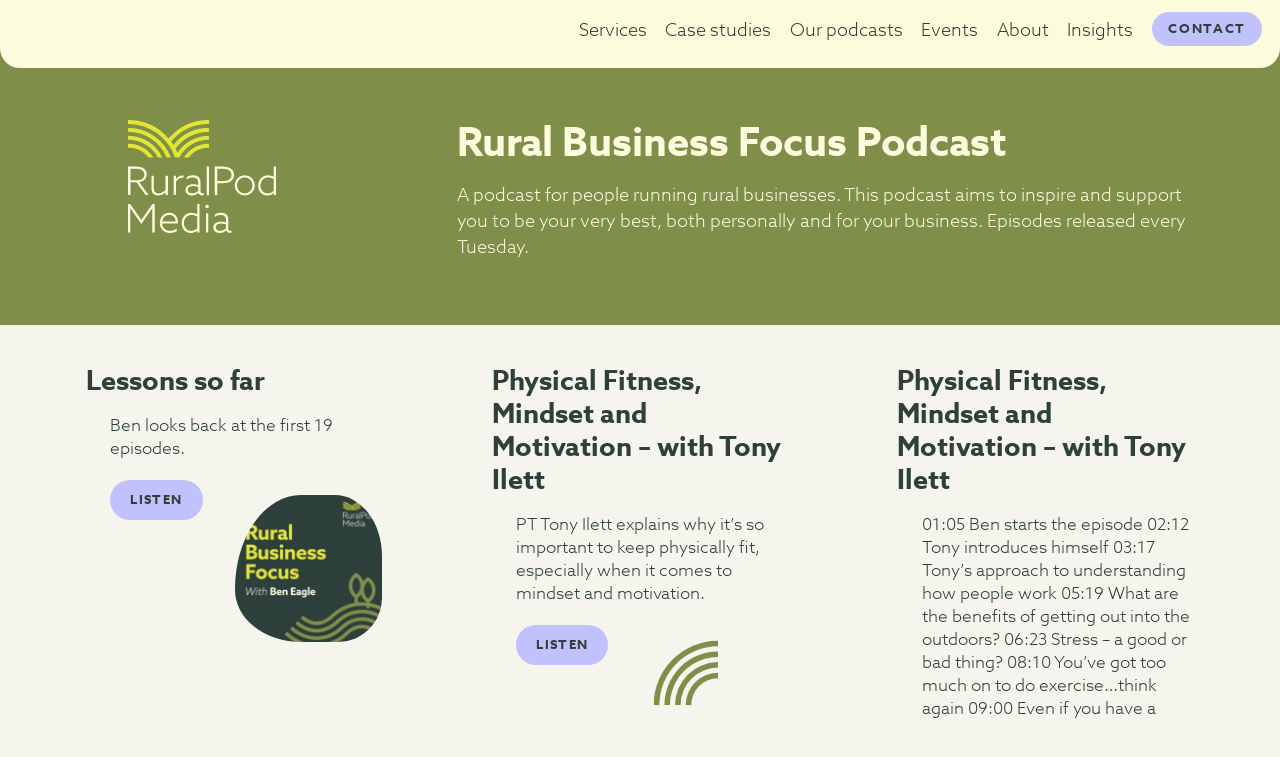

--- FILE ---
content_type: text/html; charset=UTF-8
request_url: https://www.ruralpodmedia.co.uk/series/rural-business-focus-podcast/page/22/
body_size: 11226
content:
	<html lang="en-GB" >
	
	 <head>
		 
		 <meta charset="UTF-8">
		 
		 <title>Rural Business Focus Podcast &#8211; Page 22 &#8211; RuralPod Media</title>
<style>
#wpadminbar #wp-admin-bar-wsm_free_top_button .ab-icon:before {
	content: "\f239";
	color: #FF9800;
	top: 3px;
}
</style><meta name='robots' content='max-image-preview:large' />
<link rel='dns-prefetch' href='//ajax.googleapis.com' />
<link rel="alternate" type="application/rss+xml" title="RuralPod Media &raquo; Rural Business Focus Podcast Podcast Feed" href="https://www.ruralpodmedia.co.uk/series/rural-business-focus-podcast/feed/" />
<style id='wp-img-auto-sizes-contain-inline-css'>
img:is([sizes=auto i],[sizes^="auto," i]){contain-intrinsic-size:3000px 1500px}
/*# sourceURL=wp-img-auto-sizes-contain-inline-css */
</style>
<style id='classic-theme-styles-inline-css'>
/*! This file is auto-generated */
.wp-block-button__link{color:#fff;background-color:#32373c;border-radius:9999px;box-shadow:none;text-decoration:none;padding:calc(.667em + 2px) calc(1.333em + 2px);font-size:1.125em}.wp-block-file__button{background:#32373c;color:#fff;text-decoration:none}
/*# sourceURL=/wp-includes/css/classic-themes.min.css */
</style>
<link rel='stylesheet' id='contact-form-7-css' href='https://www.ruralpodmedia.co.uk/wp-content/plugins/contact-form-7/includes/css/styles.css?ver=6.1.4' media='all' />
<link rel='stylesheet' id='wsm-style-css' href='https://www.ruralpodmedia.co.uk/wp-content/plugins/wp-stats-manager/css/style.css?ver=1.2' media='all' />
<link rel='stylesheet' id='ruralpodmedia_main_styles-css' href='https://www.ruralpodmedia.co.uk/wp-content/themes/ruralpodmedia/style.css?ver=3.1' media='all' />
<link rel='stylesheet' id='theme-style-css' href='https://www.ruralpodmedia.co.uk/wp-content/themes/ruralpodmedia/css/style.css?ver=3.1' media='all' />
<link rel='stylesheet' id='boxzilla-css' href='https://www.ruralpodmedia.co.uk/wp-content/plugins/boxzilla/assets/css/styles.css?ver=3.4.5' media='all' />
<link rel="https://api.w.org/" href="https://www.ruralpodmedia.co.uk/wp-json/" /><link rel="alternate" title="JSON" type="application/json" href="https://www.ruralpodmedia.co.uk/wp-json/wp/v2/series/4" /><link rel="EditURI" type="application/rsd+xml" title="RSD" href="https://www.ruralpodmedia.co.uk/xmlrpc.php?rsd" />
<meta name="generator" content="WordPress 6.9" />
<meta name="generator" content="Seriously Simple Podcasting 3.14.2" />

<link rel="alternate" type="application/rss+xml" title="Podcast RSS feed" href="https://www.ruralpodmedia.co.uk/feed/podcast" />
<link rel="alternate" type="application/rss+xml" title="Rural Business Focus Podcast RSS feed" href="https://www.ruralpodmedia.co.uk/feed/podcast/rural-business-focus-podcast" />


        <!-- Wordpress Stats Manager -->
        <script type="text/javascript">
            var _wsm = _wsm || [];
            _wsm.push(['trackPageView']);
            _wsm.push(['enableLinkTracking']);
            _wsm.push(['enableHeartBeatTimer']);
            (function() {
                var u = "https://www.ruralpodmedia.co.uk/wp-content/plugins/wp-stats-manager/";
                _wsm.push(['setUrlReferrer', ""]);
                _wsm.push(['setTrackerUrl', "https://www.ruralpodmedia.co.uk/?wmcAction=wmcTrack"]);
                _wsm.push(['setSiteId', "1"]);
                _wsm.push(['setPageId', "0"]);
                _wsm.push(['setWpUserId', "0"]);
                var d = document,
                    g = d.createElement('script'),
                    s = d.getElementsByTagName('script')[0];
                g.type = 'text/javascript';
                g.async = true;
                g.defer = true;
                g.src = u + 'js/wsm_new.js';
                s.parentNode.insertBefore(g, s);
            })();
        </script>
        <!-- End Wordpress Stats Manager Code -->
<script>(()=>{var o=[],i={};["on","off","toggle","show"].forEach((l=>{i[l]=function(){o.push([l,arguments])}})),window.Boxzilla=i,window.boxzilla_queue=o})();</script>		 
		 <meta name="viewport" content="width=device-width, initial-scale = 1">

<link rel="apple-touch-icon" sizes="120x120" href="https://www.ruralpodmedia.co.uk/wp-content/themes/ruralpodmedia/images/favicons/apple-touch-icon.png">
<link rel="icon" type="image/png" sizes="32x32" href="https://www.ruralpodmedia.co.uk/wp-content/themes/ruralpodmedia/images/favicons/favicon-32x32.png">
<link rel="icon" type="image/png" sizes="16x16" href="https://www.ruralpodmedia.co.uk/wp-content/themes/ruralpodmedia/images/favicons/favicon-16x16.png">
<link rel="manifest" href="https://www.ruralpodmedia.co.uk/wp-content/themes/ruralpodmedia/images/favicons/site.webmanifest">
<link rel="mask-icon" href="https://www.ruralpodmedia.co.uk/wp-content/themes/ruralpodmedia/images/favicons/safari-pinned-tab.svg" color="#5bbad5">
<meta name="msapplication-TileColor" content="#ffffff">
<meta name="theme-color" content="#ffffff">	

		 
	 <style id='global-styles-inline-css'>
:root{--wp--preset--aspect-ratio--square: 1;--wp--preset--aspect-ratio--4-3: 4/3;--wp--preset--aspect-ratio--3-4: 3/4;--wp--preset--aspect-ratio--3-2: 3/2;--wp--preset--aspect-ratio--2-3: 2/3;--wp--preset--aspect-ratio--16-9: 16/9;--wp--preset--aspect-ratio--9-16: 9/16;--wp--preset--color--black: #000000;--wp--preset--color--cyan-bluish-gray: #abb8c3;--wp--preset--color--white: #ffffff;--wp--preset--color--pale-pink: #f78da7;--wp--preset--color--vivid-red: #cf2e2e;--wp--preset--color--luminous-vivid-orange: #ff6900;--wp--preset--color--luminous-vivid-amber: #fcb900;--wp--preset--color--light-green-cyan: #7bdcb5;--wp--preset--color--vivid-green-cyan: #00d084;--wp--preset--color--pale-cyan-blue: #8ed1fc;--wp--preset--color--vivid-cyan-blue: #0693e3;--wp--preset--color--vivid-purple: #9b51e0;--wp--preset--gradient--vivid-cyan-blue-to-vivid-purple: linear-gradient(135deg,rgb(6,147,227) 0%,rgb(155,81,224) 100%);--wp--preset--gradient--light-green-cyan-to-vivid-green-cyan: linear-gradient(135deg,rgb(122,220,180) 0%,rgb(0,208,130) 100%);--wp--preset--gradient--luminous-vivid-amber-to-luminous-vivid-orange: linear-gradient(135deg,rgb(252,185,0) 0%,rgb(255,105,0) 100%);--wp--preset--gradient--luminous-vivid-orange-to-vivid-red: linear-gradient(135deg,rgb(255,105,0) 0%,rgb(207,46,46) 100%);--wp--preset--gradient--very-light-gray-to-cyan-bluish-gray: linear-gradient(135deg,rgb(238,238,238) 0%,rgb(169,184,195) 100%);--wp--preset--gradient--cool-to-warm-spectrum: linear-gradient(135deg,rgb(74,234,220) 0%,rgb(151,120,209) 20%,rgb(207,42,186) 40%,rgb(238,44,130) 60%,rgb(251,105,98) 80%,rgb(254,248,76) 100%);--wp--preset--gradient--blush-light-purple: linear-gradient(135deg,rgb(255,206,236) 0%,rgb(152,150,240) 100%);--wp--preset--gradient--blush-bordeaux: linear-gradient(135deg,rgb(254,205,165) 0%,rgb(254,45,45) 50%,rgb(107,0,62) 100%);--wp--preset--gradient--luminous-dusk: linear-gradient(135deg,rgb(255,203,112) 0%,rgb(199,81,192) 50%,rgb(65,88,208) 100%);--wp--preset--gradient--pale-ocean: linear-gradient(135deg,rgb(255,245,203) 0%,rgb(182,227,212) 50%,rgb(51,167,181) 100%);--wp--preset--gradient--electric-grass: linear-gradient(135deg,rgb(202,248,128) 0%,rgb(113,206,126) 100%);--wp--preset--gradient--midnight: linear-gradient(135deg,rgb(2,3,129) 0%,rgb(40,116,252) 100%);--wp--preset--font-size--small: 13px;--wp--preset--font-size--medium: 20px;--wp--preset--font-size--large: 36px;--wp--preset--font-size--x-large: 42px;--wp--preset--spacing--20: 0.44rem;--wp--preset--spacing--30: 0.67rem;--wp--preset--spacing--40: 1rem;--wp--preset--spacing--50: 1.5rem;--wp--preset--spacing--60: 2.25rem;--wp--preset--spacing--70: 3.38rem;--wp--preset--spacing--80: 5.06rem;--wp--preset--shadow--natural: 6px 6px 9px rgba(0, 0, 0, 0.2);--wp--preset--shadow--deep: 12px 12px 50px rgba(0, 0, 0, 0.4);--wp--preset--shadow--sharp: 6px 6px 0px rgba(0, 0, 0, 0.2);--wp--preset--shadow--outlined: 6px 6px 0px -3px rgb(255, 255, 255), 6px 6px rgb(0, 0, 0);--wp--preset--shadow--crisp: 6px 6px 0px rgb(0, 0, 0);}:where(.is-layout-flex){gap: 0.5em;}:where(.is-layout-grid){gap: 0.5em;}body .is-layout-flex{display: flex;}.is-layout-flex{flex-wrap: wrap;align-items: center;}.is-layout-flex > :is(*, div){margin: 0;}body .is-layout-grid{display: grid;}.is-layout-grid > :is(*, div){margin: 0;}:where(.wp-block-columns.is-layout-flex){gap: 2em;}:where(.wp-block-columns.is-layout-grid){gap: 2em;}:where(.wp-block-post-template.is-layout-flex){gap: 1.25em;}:where(.wp-block-post-template.is-layout-grid){gap: 1.25em;}.has-black-color{color: var(--wp--preset--color--black) !important;}.has-cyan-bluish-gray-color{color: var(--wp--preset--color--cyan-bluish-gray) !important;}.has-white-color{color: var(--wp--preset--color--white) !important;}.has-pale-pink-color{color: var(--wp--preset--color--pale-pink) !important;}.has-vivid-red-color{color: var(--wp--preset--color--vivid-red) !important;}.has-luminous-vivid-orange-color{color: var(--wp--preset--color--luminous-vivid-orange) !important;}.has-luminous-vivid-amber-color{color: var(--wp--preset--color--luminous-vivid-amber) !important;}.has-light-green-cyan-color{color: var(--wp--preset--color--light-green-cyan) !important;}.has-vivid-green-cyan-color{color: var(--wp--preset--color--vivid-green-cyan) !important;}.has-pale-cyan-blue-color{color: var(--wp--preset--color--pale-cyan-blue) !important;}.has-vivid-cyan-blue-color{color: var(--wp--preset--color--vivid-cyan-blue) !important;}.has-vivid-purple-color{color: var(--wp--preset--color--vivid-purple) !important;}.has-black-background-color{background-color: var(--wp--preset--color--black) !important;}.has-cyan-bluish-gray-background-color{background-color: var(--wp--preset--color--cyan-bluish-gray) !important;}.has-white-background-color{background-color: var(--wp--preset--color--white) !important;}.has-pale-pink-background-color{background-color: var(--wp--preset--color--pale-pink) !important;}.has-vivid-red-background-color{background-color: var(--wp--preset--color--vivid-red) !important;}.has-luminous-vivid-orange-background-color{background-color: var(--wp--preset--color--luminous-vivid-orange) !important;}.has-luminous-vivid-amber-background-color{background-color: var(--wp--preset--color--luminous-vivid-amber) !important;}.has-light-green-cyan-background-color{background-color: var(--wp--preset--color--light-green-cyan) !important;}.has-vivid-green-cyan-background-color{background-color: var(--wp--preset--color--vivid-green-cyan) !important;}.has-pale-cyan-blue-background-color{background-color: var(--wp--preset--color--pale-cyan-blue) !important;}.has-vivid-cyan-blue-background-color{background-color: var(--wp--preset--color--vivid-cyan-blue) !important;}.has-vivid-purple-background-color{background-color: var(--wp--preset--color--vivid-purple) !important;}.has-black-border-color{border-color: var(--wp--preset--color--black) !important;}.has-cyan-bluish-gray-border-color{border-color: var(--wp--preset--color--cyan-bluish-gray) !important;}.has-white-border-color{border-color: var(--wp--preset--color--white) !important;}.has-pale-pink-border-color{border-color: var(--wp--preset--color--pale-pink) !important;}.has-vivid-red-border-color{border-color: var(--wp--preset--color--vivid-red) !important;}.has-luminous-vivid-orange-border-color{border-color: var(--wp--preset--color--luminous-vivid-orange) !important;}.has-luminous-vivid-amber-border-color{border-color: var(--wp--preset--color--luminous-vivid-amber) !important;}.has-light-green-cyan-border-color{border-color: var(--wp--preset--color--light-green-cyan) !important;}.has-vivid-green-cyan-border-color{border-color: var(--wp--preset--color--vivid-green-cyan) !important;}.has-pale-cyan-blue-border-color{border-color: var(--wp--preset--color--pale-cyan-blue) !important;}.has-vivid-cyan-blue-border-color{border-color: var(--wp--preset--color--vivid-cyan-blue) !important;}.has-vivid-purple-border-color{border-color: var(--wp--preset--color--vivid-purple) !important;}.has-vivid-cyan-blue-to-vivid-purple-gradient-background{background: var(--wp--preset--gradient--vivid-cyan-blue-to-vivid-purple) !important;}.has-light-green-cyan-to-vivid-green-cyan-gradient-background{background: var(--wp--preset--gradient--light-green-cyan-to-vivid-green-cyan) !important;}.has-luminous-vivid-amber-to-luminous-vivid-orange-gradient-background{background: var(--wp--preset--gradient--luminous-vivid-amber-to-luminous-vivid-orange) !important;}.has-luminous-vivid-orange-to-vivid-red-gradient-background{background: var(--wp--preset--gradient--luminous-vivid-orange-to-vivid-red) !important;}.has-very-light-gray-to-cyan-bluish-gray-gradient-background{background: var(--wp--preset--gradient--very-light-gray-to-cyan-bluish-gray) !important;}.has-cool-to-warm-spectrum-gradient-background{background: var(--wp--preset--gradient--cool-to-warm-spectrum) !important;}.has-blush-light-purple-gradient-background{background: var(--wp--preset--gradient--blush-light-purple) !important;}.has-blush-bordeaux-gradient-background{background: var(--wp--preset--gradient--blush-bordeaux) !important;}.has-luminous-dusk-gradient-background{background: var(--wp--preset--gradient--luminous-dusk) !important;}.has-pale-ocean-gradient-background{background: var(--wp--preset--gradient--pale-ocean) !important;}.has-electric-grass-gradient-background{background: var(--wp--preset--gradient--electric-grass) !important;}.has-midnight-gradient-background{background: var(--wp--preset--gradient--midnight) !important;}.has-small-font-size{font-size: var(--wp--preset--font-size--small) !important;}.has-medium-font-size{font-size: var(--wp--preset--font-size--medium) !important;}.has-large-font-size{font-size: var(--wp--preset--font-size--large) !important;}.has-x-large-font-size{font-size: var(--wp--preset--font-size--x-large) !important;}
/*# sourceURL=global-styles-inline-css */
</style>
</head>
	 <body>
		 
	<section class="siteHeader">
	<span class="homeLink"><a href="https://www.ruralpodmedia.co.uk">Home</a></span>
<a id="navToggle" class="fixed" href="#mainMenu"><span>Menu</span></a>
	<nav class="mainNavigation">
		<ul id="mainMenu" class="mainMenu"><li><a href="https://www.ruralpodmedia.co.uk/services/">Services</a>
<ul class="sub-menu">
	<li><a href="https://www.ruralpodmedia.co.uk/services/podcast-launch-package/">Podcast launch package</a></li>
	<li><a href="https://www.ruralpodmedia.co.uk/services/full-production-package/">Full production package (virtual)</a></li>
	<li><a href="https://www.ruralpodmedia.co.uk/services/full-production-package-bespoke-video/">Full production package (bespoke/video)</a></li>
	<li><a href="https://www.ruralpodmedia.co.uk/services/post-production-package/">Post production package</a></li>
	<li><a href="https://www.ruralpodmedia.co.uk/services/podcast-introduction-training/">Podcast introduction training</a></li>
	<li><a href="https://www.ruralpodmedia.co.uk/services/podcast-guest-training/">Podcast guest/host coaching 1:1</a></li>
	<li><a href="https://www.ruralpodmedia.co.uk/services/podcast-audit/">Podcast audit</a></li>
</ul>
</li>
<li><a href="https://www.ruralpodmedia.co.uk/case-studies/">Case studies</a></li>
<li><a href="/our-podcasts">Our podcasts</a>
<ul class="sub-menu">
	<li><a href="/series/meet-the-farmers">Meet the Farmers</a></li>
	<li><a href="https://www.ruralpodmedia.co.uk/meet-the-farmers-the-big-debate/">Meet the Farmers The Big Debate</a></li>
	<li><a href="/series/rural-business-focus-podcast/">Rural Business Focus</a></li>
	<li><a href="https://www.ruralpodmedia.co.uk/sponsorship-appearances/">Sponsorship &#038; appearances</a></li>
</ul>
</li>
<li><a href="https://www.ruralpodmedia.co.uk/events/">Events</a>
<ul class="sub-menu">
	<li><a href="https://www.ruralpodmedia.co.uk/events/rural-leaders-lunchbox/">Rural Leaders’ Lunchbox</a></li>
</ul>
</li>
<li><a href="https://www.ruralpodmedia.co.uk/about/">About</a></li>
<li><a href="https://www.ruralpodmedia.co.uk/insights/">Insights</a>
<ul class="sub-menu">
	<li><a href="https://www.ruralpodmedia.co.uk/the-essential-guide-to-agricultural-rural-podcast-marketing/">The essential guide to agricultural &#038; rural podcast marketing</a></li>
</ul>
</li>
<li><a href="https://www.ruralpodmedia.co.uk/contact/">Contact</a></li>
</ul>	</nav></section>

<div class="siteGrid"></div> 
		 
	<header class="unit1 midGreenBg articleHeader">
		<div class="centreWrap">
			<div class="col2">
				<div class="branding">
						<a href="https://www.ruralpodmedia.co.uk"><svg data-name="Logo" xmlns="http://www.w3.org/2000/svg" viewBox="0 0 200 152.087"><path d="M.388 10.624c-.082 0-.163.003-.245.003v5.341c.082 0 .163-.003.245-.003A56.237 56.237 0 0 1 52.205 50.49h5.745A61.593 61.593 0 0 0 .388 10.624" fill="#e2e535"/><path d="M.388 21.248c-.082 0-.163.003-.245.003v5.34l.245-.002a45.567 45.567 0 0 1 40.054 23.9h5.981A50.932 50.932 0 0 0 .388 21.249" fill="#e2e535"/><path d="M.388 31.872c-.082 0-.163.005-.245.006v5.341c.082 0 .163-.006.245-.006A34.85 34.85 0 0 1 27.754 50.49H34.3A40.238 40.238 0 0 0 .388 31.872M109.209 5.341c.082 0 .163.003.245.003V.004c-.082-.001-.163-.004-.245-.004a71.962 71.962 0 0 0-54.407 24.842A71.967 71.967 0 0 0 .388 0L.142.003v5.341l.246-.003a66.89 66.89 0 0 1 63.179 45.15h5.623l-.013-.041a45.566 45.566 0 0 1 40.032-23.861c.082 0 .163.003.245.003v-5.341c-.082 0-.163-.003-.245-.003a50.853 50.853 0 0 0-42.396 22.8q-1.186-2.794-2.595-5.467a56.084 56.084 0 0 1 44.99-22.616c.083 0 .164.003.246.003v-5.34c-.082 0-.163-.004-.245-.004a61.386 61.386 0 0 0-47.882 22.972q-1.472-2.322-3.113-4.522A66.638 66.638 0 0 1 109.209 5.34" fill="#e2e535"/><path d="M75.296 50.49h6.547a34.85 34.85 0 0 1 27.366-13.277c.082 0 .163.005.245.006v-5.341c-.082 0-.163-.006-.245-.006A40.238 40.238 0 0 0 75.296 50.49" fill="#e2e535"/><path d="M0 62.702h10.275c4.45 0 7.892.53 10.593 2.278a9.52 9.52 0 0 1 4.45 8.262 9.763 9.763 0 0 1-4.026 8.104 13.835 13.835 0 0 1-6.197 2.278l12.818 17.425h-3.92l-12.5-17.16H3.232v17.16H0Zm11.282 18.432c3.972 0 6.514-.688 8.368-2.224a7.363 7.363 0 0 0-.688-11.494c-2.066-1.377-4.608-1.748-8.898-1.748H3.23v15.466ZM50.679 97.289a14.334 14.334 0 0 1-9.905 4.343 8.94 8.94 0 0 1-6.832-2.754c-1.59-1.8-2.278-4.237-2.278-8.157v-15.73h3.125v15.148c0 3.23.424 5.296 1.642 6.673a6.426 6.426 0 0 0 4.926 1.96c3.708 0 6.938-2.172 9.428-4.82V74.99h3.125v26.06h-3.125v-3.708ZM61.863 74.99h3.125v4.237l.106.053a10.65 10.65 0 0 1 8.422-4.555 6.83 6.83 0 0 1 1.536.16v3.018a7.854 7.854 0 0 0-1.642-.159c-3.55 0-6.303 1.907-8.422 5.085v18.22h-3.125ZM95.159 98.401a13.698 13.698 0 0 1-8.687 3.231 10.237 10.237 0 0 1-6.143-1.8 6.74 6.74 0 0 1-2.702-5.615 6.877 6.877 0 0 1 3.284-6.038 13.402 13.402 0 0 1 7.15-1.748 25.477 25.477 0 0 1 6.727.953v-3.019c0-2.542-.476-4.184-1.907-5.455a7.97 7.97 0 0 0-5.349-1.642 13.705 13.705 0 0 0-7.998 2.542v-3.125a15.872 15.872 0 0 1 8.316-2.33 11.275 11.275 0 0 1 7.415 2.277c1.748 1.483 2.648 3.814 2.648 6.992v11.281c0 2.225.53 3.867 2.649 3.867a3.493 3.493 0 0 0 1.694-.424v2.701a5.636 5.636 0 0 1-2.277.424 4.694 4.694 0 0 1-4.714-3.072Zm-.37-8.528a24.144 24.144 0 0 0-6.463-.953c-3.707 0-7.52 1.166-7.52 5.032 0 3.39 2.913 4.873 6.09 4.873a12.297 12.297 0 0 0 7.892-3.072ZM106.294 62.682h3.125v38.556h-3.125ZM117.298 62.702h10.01c4.927 0 8.423.583 11.23 2.436a9.958 9.958 0 0 1 4.66 8.687 10.177 10.177 0 0 1-4.501 8.74c-2.86 1.96-6.727 2.489-11.97 2.489h-6.198v15.995h-3.23Zm9.799 19.491c5.456 0 7.786-.688 9.693-2.012a7.306 7.306 0 0 0 3.125-6.25 7.165 7.165 0 0 0-3.39-6.41c-2.225-1.43-4.979-1.853-9.428-1.853h-6.568v16.525ZM157.72 74.407a13.613 13.613 0 1 1-13.506 13.613 13.258 13.258 0 0 1 13.506-13.613Zm0 24.365c5.933 0 10.381-4.608 10.381-10.752s-4.448-10.752-10.38-10.752-10.382 4.608-10.382 10.752 4.449 10.752 10.381 10.752ZM196.77 98.56a12.504 12.504 0 0 1-8.37 3.072c-6.938 0-12.446-5.138-12.446-13.136 0-7.68 5.137-14.089 13.4-14.089a16.604 16.604 0 0 1 7.415 1.854l.106-.053v-13.52H200v38.361h-3.125v-2.436Zm.105-19.227a14.811 14.811 0 0 0-7.415-2.118c-6.462 0-10.381 4.925-10.381 11.07 0 6.09 3.813 10.54 9.798 10.54a11.165 11.165 0 0 0 7.998-3.284ZM8.898 126.928c-1.907-2.754-3.92-5.667-5.72-8.315l-.106.053c.053 3.072.053 6.461.053 9.798v23.04H0v-38.347h3.125l14.883 21.398 14.884-21.398h3.125v38.347h-3.231v-23.04c0-3.337 0-6.726.053-9.798l-.106-.053c-1.801 2.648-3.814 5.561-5.72 8.315l-9.058 13.03ZM46.08 139.322c.53 6.144 4.926 9.958 11.07 9.958a14.496 14.496 0 0 0 8.74-3.02v3.39a17.635 17.635 0 0 1-8.952 2.437c-7.998 0-13.93-5.508-13.93-13.612 0-8.05 5.826-13.612 12.87-13.612 6.304 0 11.547 4.501 11.547 12.235 0 .794-.053 1.589-.106 2.224Zm18.273-2.595c-.159-6.991-5.085-9.057-8.58-9.057-4.343 0-8.74 3.019-9.587 9.057ZM93.326 149.015a12.503 12.503 0 0 1-8.37 3.072c-6.938 0-12.446-5.137-12.446-13.136 0-7.68 5.138-14.088 13.4-14.088a16.596 16.596 0 0 1 7.416 1.854l.105-.053v-13.505h3.125v38.345h-3.125v-2.436Zm.105-19.226a14.809 14.809 0 0 0-7.415-2.12c-6.461 0-10.381 4.926-10.381 11.07 0 6.092 3.814 10.54 9.799 10.54a11.165 11.165 0 0 0 7.997-3.283ZM106.832 118.771a2.41 2.41 0 1 1 2.437-2.383 2.385 2.385 0 0 1-2.437 2.383Zm-1.536 6.674h3.125v26.06h-3.125ZM132.785 148.856a13.698 13.698 0 0 1-8.687 3.23 10.236 10.236 0 0 1-6.144-1.8 6.74 6.74 0 0 1-2.7-5.614 6.878 6.878 0 0 1 3.283-6.038 13.402 13.402 0 0 1 7.15-1.748 25.477 25.477 0 0 1 6.727.953v-3.019c0-2.542-.477-4.184-1.907-5.456a7.972 7.972 0 0 0-5.35-1.641 13.703 13.703 0 0 0-7.997 2.542v-3.125a15.87 15.87 0 0 1 8.315-2.33 11.274 11.274 0 0 1 7.416 2.277c1.748 1.483 2.648 3.814 2.648 6.992v11.281c0 2.225.53 3.867 2.648 3.867a3.493 3.493 0 0 0 1.695-.424v2.701a5.636 5.636 0 0 1-2.278.424 4.694 4.694 0 0 1-4.713-3.072Zm-.371-8.527a24.144 24.144 0 0 0-6.462-.954c-3.707 0-7.52 1.166-7.52 5.032 0 3.39 2.912 4.873 6.09 4.873a12.297 12.297 0 0 0 7.892-3.072Z" fill="#fcfcdd"/></svg></a>
				</div>	
			</div>
			<div class="col2">
					<h1>Rural Business Focus Podcast</h1>
					<p>A podcast for people running rural businesses. This podcast aims to inspire and support you to be your very best, both personally and for your business. Episodes released every Tuesday.			 
			 </p>
			</div>
		</div>
	</header>	 
		<div class="unit1 paleGreyBg">
			<div class="centreWrap sectionPadding">
					<ul class="entryList">
							 
								<li>
									<h2>Lessons so far</h2>
									<p><p>Ben looks back at the first 19 episodes.</p>
</p>
									<p><a href="https://www.ruralpodmedia.co.uk/podcasts/lessons-so-far/" class="button">Listen</a>	</p>
									<span class="listImage audioIcon"><img src="https://www.ruralpodmedia.co.uk/wp-content/uploads/2025/01/0fc9ae2140931f3a-300x300.jpg" class="attachment-medium size-medium wp-post-image" alt="" decoding="async" fetchpriority="high" srcset="https://www.ruralpodmedia.co.uk/wp-content/uploads/2025/01/0fc9ae2140931f3a-300x300.jpg 300w, https://www.ruralpodmedia.co.uk/wp-content/uploads/2025/01/0fc9ae2140931f3a-1024x1024.jpg 1024w, https://www.ruralpodmedia.co.uk/wp-content/uploads/2025/01/0fc9ae2140931f3a-150x150.jpg 150w, https://www.ruralpodmedia.co.uk/wp-content/uploads/2025/01/0fc9ae2140931f3a-768x768.jpg 768w, https://www.ruralpodmedia.co.uk/wp-content/uploads/2025/01/0fc9ae2140931f3a-1536x1536.jpg 1536w, https://www.ruralpodmedia.co.uk/wp-content/uploads/2025/01/0fc9ae2140931f3a-2048x2048.jpg 2048w" sizes="(max-width: 300px) 100vw, 300px" /></span>
								</li>
							 
								<li>
									<h2>Physical Fitness, Mindset and Motivation &#8211; with Tony Ilett</h2>
									<p><p>PT Tony Ilett explains why it&#8217;s so important to keep physically fit, especially when it comes to mindset and motivation.</p>
</p>
									<p><a href="https://www.ruralpodmedia.co.uk/podcasts/physical-fitness-mindset-and-motivation-with-tony-ilett-2/" class="button">Listen</a>	</p>
									<span class="listImage audioIcon"></span>
								</li>
							 
								<li>
									<h2>Physical Fitness, Mindset and Motivation &#8211; with Tony Ilett</h2>
									<p><p>01:05 Ben starts the episode 02:12 Tony introduces himself 03:17 Tony&#8217;s approach to understanding how people work 05:19 What are the benefits of getting out into the outdoors? 06:23 Stress &#8211; a good or bad thing? 08:10 You&#8217;ve got too much on to do exercise&#8230;think again 09:00 Even if you have a physical job &#8211; [&hellip;]</p>
</p>
									<p><a href="https://www.ruralpodmedia.co.uk/podcasts/physical-fitness-mindset-and-motivation-with-tony-ilett/" class="button">Listen</a>	</p>
									<span class="listImage audioIcon"><img src="https://www.ruralpodmedia.co.uk/wp-content/uploads/2025/01/0fc9ae2140931f3a-300x300.jpg" class="attachment-medium size-medium wp-post-image" alt="" decoding="async" srcset="https://www.ruralpodmedia.co.uk/wp-content/uploads/2025/01/0fc9ae2140931f3a-300x300.jpg 300w, https://www.ruralpodmedia.co.uk/wp-content/uploads/2025/01/0fc9ae2140931f3a-1024x1024.jpg 1024w, https://www.ruralpodmedia.co.uk/wp-content/uploads/2025/01/0fc9ae2140931f3a-150x150.jpg 150w, https://www.ruralpodmedia.co.uk/wp-content/uploads/2025/01/0fc9ae2140931f3a-768x768.jpg 768w, https://www.ruralpodmedia.co.uk/wp-content/uploads/2025/01/0fc9ae2140931f3a-1536x1536.jpg 1536w, https://www.ruralpodmedia.co.uk/wp-content/uploads/2025/01/0fc9ae2140931f3a-2048x2048.jpg 2048w" sizes="(max-width: 300px) 100vw, 300px" /></span>
								</li>
							 
								<li>
									<h2>Funding, Finance and Interest Rates &#8211; with Georgina Nicklin</h2>
									<p><p>Georgina Nicklin is a finance broker and Director at Business Finance Brokers Ltd which lends to a wide array of agricultural, horticultural and other rural businesses. Learn about what is involved in taking out a hire purchase agreement or some other form of loan using a broker.</p>
</p>
									<p><a href="https://www.ruralpodmedia.co.uk/podcasts/funding-finance-and-interest-rates-with-georgina-nicklin-2/" class="button">Listen</a>	</p>
									<span class="listImage audioIcon"></span>
								</li>
							 
								<li>
									<h2>Funding, Finance and Interest Rates &#8211; with Georgina Nicklin</h2>
									<p><p>Business Finance Brokers website &#8211; Home &#8211; Business Finance Brokers Ltd 01:04 Ben starts the show 02:37 Georgina introduces herself and her background 04:36 Georgina talks about Business Finance Brokers 05:46 Commons reasons for sourcing finance 07:52 A look at interest rates historically 10:04 What are the options for taking out finance? 12:35 Georgina explains [&hellip;]</p>
</p>
									<p><a href="https://www.ruralpodmedia.co.uk/podcasts/funding-finance-and-interest-rates-with-georgina-nicklin/" class="button">Listen</a>	</p>
									<span class="listImage audioIcon"><img src="https://www.ruralpodmedia.co.uk/wp-content/uploads/2025/01/0fc9ae2140931f3a-300x300.jpg" class="attachment-medium size-medium wp-post-image" alt="" decoding="async" srcset="https://www.ruralpodmedia.co.uk/wp-content/uploads/2025/01/0fc9ae2140931f3a-300x300.jpg 300w, https://www.ruralpodmedia.co.uk/wp-content/uploads/2025/01/0fc9ae2140931f3a-1024x1024.jpg 1024w, https://www.ruralpodmedia.co.uk/wp-content/uploads/2025/01/0fc9ae2140931f3a-150x150.jpg 150w, https://www.ruralpodmedia.co.uk/wp-content/uploads/2025/01/0fc9ae2140931f3a-768x768.jpg 768w, https://www.ruralpodmedia.co.uk/wp-content/uploads/2025/01/0fc9ae2140931f3a-1536x1536.jpg 1536w, https://www.ruralpodmedia.co.uk/wp-content/uploads/2025/01/0fc9ae2140931f3a-2048x2048.jpg 2048w" sizes="(max-width: 300px) 100vw, 300px" /></span>
								</li>
							 
								<li>
									<h2>Recruitment and Good People Management &#8211; with Becki Leach</h2>
									<p><p>Ben speaks to Becki Leach who is a Senior Consultant at Kite Consulting, a business consultancy specialising in dairy. Whether you are about to employ your first person or have a team of dozens, Becki&#8217;s tips will help you move to the next stage.</p>
</p>
									<p><a href="https://www.ruralpodmedia.co.uk/podcasts/recruitment-and-good-people-management-with-becki-leach-2/" class="button">Listen</a>	</p>
									<span class="listImage audioIcon"></span>
								</li>
						 
					</ul>
			</div>
		</div>
		<div class="unit1">
			  <div class="centreWrap">				
				 <div class="pagination">	
					 <a class="prev page-numbers" href="https://www.ruralpodmedia.co.uk/series/rural-business-focus-podcast/page/21/">&laquo; Previous</a>
<a class="page-numbers" href="https://www.ruralpodmedia.co.uk/series/rural-business-focus-podcast/">1</a>
<span class="page-numbers dots">&hellip;</span>
<a class="page-numbers" href="https://www.ruralpodmedia.co.uk/series/rural-business-focus-podcast/page/20/">20</a>
<a class="page-numbers" href="https://www.ruralpodmedia.co.uk/series/rural-business-focus-podcast/page/21/">21</a>
<span aria-current="page" class="page-numbers current">22</span>
<a class="page-numbers" href="https://www.ruralpodmedia.co.uk/series/rural-business-focus-podcast/page/23/">23</a>
<a class="page-numbers" href="https://www.ruralpodmedia.co.uk/series/rural-business-focus-podcast/page/24/">24</a>
<span class="page-numbers dots">&hellip;</span>
<a class="page-numbers" href="https://www.ruralpodmedia.co.uk/series/rural-business-focus-podcast/page/28/">28</a>
<a class="next page-numbers" href="https://www.ruralpodmedia.co.uk/series/rural-business-focus-podcast/page/23/">Next &raquo;</a>	
				 </div>
			  </div>
		 </div>
		 
	<div class="unit1 midGreenBg">
	<div class="centreWrap newsletterSignup">
			<div class="col2 signupCaption">
					<h2>Sign up to our newsletter</h2>
<p>Be the first to hear about our podcast releases and rural insights by signing up for our newsletter.</p>
			</div>	
			<div class="col2">
						<div id="mc_embed_signup">
							<form action="https://ruralpodmedia.us21.list-manage.com/subscribe/post?u=815a4e7bf8befaacc2537cc3b&amp;id=27e4e9a6f8&amp;f_id=00e7a3e1f0" method="post" id="mc-embedded-subscribe-form" name="mc-embedded-subscribe-form" class="validate" target="_blank" novalidate>
								<div id="mc_embed_signup_scroll">
						<div class="mc-field-group">
								<input type="email" value="" name="EMAIL" class="required email" id="mce-EMAIL" required placeholder="Email">
									   <span id="mce-EMAIL-HELPERTEXT" class="helper_text"></span>
						</div>
						<div class="mc-field-group">
									   <input type="text" value="" name="FNAME" class="" id="mce-FNAME" placeholder="First name">
									   <span id="mce-FNAME-HELPERTEXT" class="helper_text"></span>
						</div>
						<div class="mc-field-group">
									   <input type="text" value="" name="LNAME" class="" id="mce-LNAME" placeholder="Last name">
									   <span id="mce-LNAME-HELPERTEXT" class="helper_text"></span>
						</div>
						   <div id="mce-responses" class="clear foot">
										  <div class="response" id="mce-error-response" style="display:none"></div>
										  <div class="response" id="mce-success-response" style="display:none"></div>
						   </div>
							<div style="position: absolute; left: -5000px;" aria-hidden="true"><input type="text" name="b_815a4e7bf8befaacc2537cc3b_27e4e9a6f8" tabindex="-1" value=""></div>
								<div class="optionalParent">
									<div class="clear foot">
										<input type="submit" value="Subscribe" name="subscribe" id="mc-embedded-subscribe" class="button">
									</div>
								</div>
							</div>
						</form>
						</div>
						<script type='text/javascript' src='//s3.amazonaws.com/downloads.mailchimp.com/js/mc-validate.js'></script><script type='text/javascript'>(function($) {window.fnames = new Array(); window.ftypes = new Array();fnames[0]='EMAIL';ftypes[0]='email';fnames[1]='FNAME';ftypes[1]='text';fnames[2]='LNAME';ftypes[2]='text';fnames[3]='ADDRESS';ftypes[3]='address';fnames[4]='PHONE';ftypes[4]='phone';fnames[5]='BIRTHDAY';ftypes[5]='birthday';}(jQuery));var $mcj = jQuery.noConflict(true);</script>
						<!--End mc_embed_signup-->
						 
			</div>	
	</div>
</div>			 
	 <footer class="unit1 darkGreenBg">
		
		<div class="centreWrap">
			
				<div class="col3">
						<svg data-name="Logo" xmlns="http://www.w3.org/2000/svg" viewBox="0 0 200 152.087"><path d="M.388 10.624c-.082 0-.163.003-.245.003v5.341c.082 0 .163-.003.245-.003A56.237 56.237 0 0 1 52.205 50.49h5.745A61.593 61.593 0 0 0 .388 10.624" fill="#fcfcdd"/><path d="M.388 21.248c-.082 0-.163.003-.245.003v5.34l.245-.002a45.567 45.567 0 0 1 40.054 23.9h5.981A50.932 50.932 0 0 0 .388 21.249" fill="#fcfcdd"/><path d="M.388 31.872c-.082 0-.163.005-.245.006v5.341c.082 0 .163-.006.245-.006A34.85 34.85 0 0 1 27.754 50.49H34.3A40.238 40.238 0 0 0 .388 31.872M109.209 5.341c.082 0 .163.003.245.003V.004c-.082-.001-.163-.004-.245-.004a71.962 71.962 0 0 0-54.407 24.842A71.967 71.967 0 0 0 .388 0L.142.003v5.341l.246-.003a66.89 66.89 0 0 1 63.179 45.15h5.623l-.013-.041a45.566 45.566 0 0 1 40.032-23.861c.082 0 .163.003.245.003v-5.341c-.082 0-.163-.003-.245-.003a50.853 50.853 0 0 0-42.396 22.8q-1.186-2.794-2.595-5.467a56.084 56.084 0 0 1 44.99-22.616c.083 0 .164.003.246.003v-5.34c-.082 0-.163-.004-.245-.004a61.386 61.386 0 0 0-47.882 22.972q-1.472-2.322-3.113-4.522A66.638 66.638 0 0 1 109.209 5.34" fill="#fcfcdd"/><path d="M75.296 50.49h6.547a34.85 34.85 0 0 1 27.366-13.277c.082 0 .163.005.245.006v-5.341c-.082 0-.163-.006-.245-.006A40.238 40.238 0 0 0 75.296 50.49M0 62.702h10.275c4.45 0 7.892.53 10.593 2.278a9.52 9.52 0 0 1 4.45 8.262 9.763 9.763 0 0 1-4.026 8.104 13.835 13.835 0 0 1-6.197 2.278l12.818 17.425h-3.92l-12.5-17.16H3.232v17.16H0Zm11.282 18.432c3.972 0 6.514-.688 8.368-2.224a7.363 7.363 0 0 0-.688-11.494c-2.066-1.377-4.608-1.748-8.898-1.748H3.23v15.466ZM50.679 97.289a14.334 14.334 0 0 1-9.905 4.343 8.94 8.94 0 0 1-6.832-2.754c-1.59-1.8-2.278-4.237-2.278-8.157v-15.73h3.125v15.148c0 3.23.424 5.296 1.642 6.673a6.426 6.426 0 0 0 4.926 1.96c3.708 0 6.938-2.172 9.428-4.82V74.99h3.125v26.06h-3.125v-3.708ZM61.863 74.99h3.125v4.237l.106.053a10.65 10.65 0 0 1 8.422-4.555 6.83 6.83 0 0 1 1.536.16v3.018a7.854 7.854 0 0 0-1.642-.159c-3.55 0-6.303 1.907-8.422 5.085v18.22h-3.125ZM95.159 98.401a13.698 13.698 0 0 1-8.687 3.231 10.237 10.237 0 0 1-6.143-1.8 6.74 6.74 0 0 1-2.702-5.615 6.877 6.877 0 0 1 3.284-6.038 13.402 13.402 0 0 1 7.15-1.748 25.477 25.477 0 0 1 6.727.953v-3.019c0-2.542-.476-4.184-1.907-5.455a7.97 7.97 0 0 0-5.349-1.642 13.705 13.705 0 0 0-7.998 2.542v-3.125a15.872 15.872 0 0 1 8.316-2.33 11.275 11.275 0 0 1 7.415 2.277c1.748 1.483 2.648 3.814 2.648 6.992v11.281c0 2.225.53 3.867 2.649 3.867a3.493 3.493 0 0 0 1.694-.424v2.701a5.636 5.636 0 0 1-2.277.424 4.694 4.694 0 0 1-4.714-3.072Zm-.37-8.528a24.144 24.144 0 0 0-6.463-.953c-3.707 0-7.52 1.166-7.52 5.032 0 3.39 2.913 4.873 6.09 4.873a12.297 12.297 0 0 0 7.892-3.072ZM106.294 62.682h3.125v38.556h-3.125ZM117.298 62.702h10.01c4.927 0 8.423.583 11.23 2.436a9.958 9.958 0 0 1 4.66 8.687 10.177 10.177 0 0 1-4.501 8.74c-2.86 1.96-6.727 2.489-11.97 2.489h-6.198v15.995h-3.23Zm9.799 19.491c5.456 0 7.786-.688 9.693-2.012a7.306 7.306 0 0 0 3.125-6.25 7.165 7.165 0 0 0-3.39-6.41c-2.225-1.43-4.979-1.853-9.428-1.853h-6.568v16.525ZM157.72 74.407a13.613 13.613 0 1 1-13.506 13.613 13.258 13.258 0 0 1 13.506-13.613Zm0 24.365c5.933 0 10.381-4.608 10.381-10.752s-4.448-10.752-10.38-10.752-10.382 4.608-10.382 10.752 4.449 10.752 10.381 10.752ZM196.77 98.56a12.504 12.504 0 0 1-8.37 3.072c-6.938 0-12.446-5.138-12.446-13.136 0-7.68 5.137-14.089 13.4-14.089a16.604 16.604 0 0 1 7.415 1.854l.106-.053v-13.52H200v38.361h-3.125v-2.436Zm.105-19.227a14.811 14.811 0 0 0-7.415-2.118c-6.462 0-10.381 4.925-10.381 11.07 0 6.09 3.813 10.54 9.798 10.54a11.165 11.165 0 0 0 7.998-3.284ZM8.898 126.928c-1.907-2.754-3.92-5.667-5.72-8.315l-.106.053c.053 3.072.053 6.461.053 9.798v23.04H0v-38.347h3.125l14.883 21.398 14.884-21.398h3.125v38.347h-3.231v-23.04c0-3.337 0-6.726.053-9.798l-.106-.053c-1.801 2.648-3.814 5.561-5.72 8.315l-9.058 13.03ZM46.08 139.322c.53 6.144 4.926 9.958 11.07 9.958a14.496 14.496 0 0 0 8.74-3.02v3.39a17.635 17.635 0 0 1-8.952 2.437c-7.998 0-13.93-5.508-13.93-13.612 0-8.05 5.826-13.612 12.87-13.612 6.304 0 11.547 4.501 11.547 12.235 0 .794-.053 1.589-.106 2.224Zm18.273-2.595c-.159-6.991-5.085-9.057-8.58-9.057-4.343 0-8.74 3.019-9.587 9.057ZM93.326 149.015a12.503 12.503 0 0 1-8.37 3.072c-6.938 0-12.446-5.137-12.446-13.136 0-7.68 5.138-14.088 13.4-14.088a16.596 16.596 0 0 1 7.416 1.854l.105-.053v-13.505h3.125v38.345h-3.125v-2.436Zm.105-19.226a14.809 14.809 0 0 0-7.415-2.12c-6.461 0-10.381 4.926-10.381 11.07 0 6.092 3.814 10.54 9.799 10.54a11.165 11.165 0 0 0 7.997-3.283ZM106.832 118.771a2.41 2.41 0 1 1 2.437-2.383 2.385 2.385 0 0 1-2.437 2.383Zm-1.536 6.674h3.125v26.06h-3.125ZM132.785 148.856a13.698 13.698 0 0 1-8.687 3.23 10.236 10.236 0 0 1-6.144-1.8 6.74 6.74 0 0 1-2.7-5.614 6.878 6.878 0 0 1 3.283-6.038 13.402 13.402 0 0 1 7.15-1.748 25.477 25.477 0 0 1 6.727.953v-3.019c0-2.542-.477-4.184-1.907-5.456a7.972 7.972 0 0 0-5.35-1.641 13.703 13.703 0 0 0-7.997 2.542v-3.125a15.87 15.87 0 0 1 8.315-2.33 11.274 11.274 0 0 1 7.416 2.277c1.748 1.483 2.648 3.814 2.648 6.992v11.281c0 2.225.53 3.867 2.648 3.867a3.493 3.493 0 0 0 1.695-.424v2.701a5.636 5.636 0 0 1-2.278.424 4.694 4.694 0 0 1-4.713-3.072Zm-.371-8.527a24.144 24.144 0 0 0-6.462-.954c-3.707 0-7.52 1.166-7.52 5.032 0 3.39 2.912 4.873 6.09 4.873a12.297 12.297 0 0 0 7.892-3.072Z" fill="#fcfcdd"/></svg>
				</div>
				
				<div class="col3">
						<ul>
																														<li><a href="https://www.ruralpodmedia.co.uk/faqs/">FAQs</a></li>
																							<li><a href="https://www.ruralpodmedia.co.uk/privacy-policy/">Privacy policy</a></li>
																																
																 	<li><a href="https://www.ruralpodmedia.co.uk/wp-content/uploads/2024/06/Podcasts-Disclaimer-generic-for-RuralPod-Media-Limited.pdf">				Podcasts Disclaimer</a></li>
															
						</ul>
						<p>© 2026 RuralPod Media</p>	
				</div>
				
				<div class="col3">
						<p><strong>Follow us</strong></p>
						<ul class="socialMedia">
							<li><a href="https://www.linkedin.com/company/ruralpod-media/ " class="linkedin">YouTube</a></li>	
								
							<li><a href="https://www.instagram.com/ruralpodmedia/ " class="instagram">Instagram</a></li>	
							<li><a href="https://twitter.com/ruralpodmedia/ " class="twitter">Twitter</a></li>	
							<li><a href="https://www.youtube.com/@MeetTheFarmersPodcast " class="youtube">YouTube</a></li>	
						</ul>
				</div>
				
				
		</div>
		
	</footer>
	
	
	
	<div style="display: none;"><div id="boxzilla-box-1676-content"><h3>Sign-up to our newsletter</h3>
<script>(function() {
	window.mc4wp = window.mc4wp || {
		listeners: [],
		forms: {
			on: function(evt, cb) {
				window.mc4wp.listeners.push(
					{
						event   : evt,
						callback: cb
					}
				);
			}
		}
	}
})();
</script><!-- Mailchimp for WordPress v4.10.9 - https://wordpress.org/plugins/mailchimp-for-wp/ --><form id="mc4wp-form-2" class="mc4wp-form mc4wp-form-1677" method="post" data-id="1677" data-name="Newsletter sign-up form" ><div class="mc4wp-form-fields"><input type="text" name="FNAME" placeholder="First name">
<input type="text" name="LNAME" placeholder="Last name">
<input type="email" id="email" name="EMAIL" placeholder="Email address" required>
<input type="submit" value="Sign up">
</div><label style="display: none !important;">Leave this field empty if you're human: <input type="text" name="_mc4wp_honeypot" value="" tabindex="-1" autocomplete="off" /></label><input type="hidden" name="_mc4wp_timestamp" value="1768751262" /><input type="hidden" name="_mc4wp_form_id" value="1677" /><input type="hidden" name="_mc4wp_form_element_id" value="mc4wp-form-2" /><div class="mc4wp-response"></div></form><!-- / Mailchimp for WordPress Plugin -->
</div></div><script type="speculationrules">
{"prefetch":[{"source":"document","where":{"and":[{"href_matches":"/*"},{"not":{"href_matches":["/wp-*.php","/wp-admin/*","/wp-content/uploads/*","/wp-content/*","/wp-content/plugins/*","/wp-content/themes/ruralpodmedia/*","/*\\?(.+)"]}},{"not":{"selector_matches":"a[rel~=\"nofollow\"]"}},{"not":{"selector_matches":".no-prefetch, .no-prefetch a"}}]},"eagerness":"conservative"}]}
</script>
<script type="text/javascript">
        jQuery(function(){
        var arrLiveStats=[];
        var WSM_PREFIX="wsm";
		
        jQuery(".if-js-closed").removeClass("if-js-closed").addClass("closed");
                var wsmFnSiteLiveStats=function(){
                           jQuery.ajax({
                               type: "POST",
                               url: wsm_ajaxObject.ajax_url,
                               data: { action: 'liveSiteStats', requests: JSON.stringify(arrLiveStats), r: Math.random() }
                           }).done(function( strResponse ) {
                                if(strResponse!="No"){
                                    arrResponse=JSON.parse(strResponse);
                                    jQuery.each(arrResponse, function(key,value){
                                    
                                        $element= document.getElementById(key);
                                        oldValue=parseInt($element.getAttribute("data-value").replace(/,/g, ""));
                                        diff=parseInt(value.replace(/,/g, ""))-oldValue;
                                        $class="";
                                        
                                        if(diff>=0){
                                            diff="+"+diff;
                                        }else{
                                            $class="wmcRedBack";
                                        }

                                        $element.setAttribute("data-value",value);
                                        $element.innerHTML=diff;
                                        jQuery("#"+key).addClass($class).show().siblings(".wsmH2Number").text(value);
                                        
                                        if(key=="SiteUserOnline")
                                        {
                                            var onlineUserCnt = arrResponse.wsmSiteUserOnline;
                                            if(jQuery("#wsmSiteUserOnline").length)
                                            {
                                                jQuery("#wsmSiteUserOnline").attr("data-value",onlineUserCnt);   jQuery("#wsmSiteUserOnline").next(".wsmH2Number").html("<a target=\"_blank\" href=\"?page=wsm_traffic&subPage=UsersOnline&subTab=summary\">"+onlineUserCnt+"</a>");
                                            }
                                        }
                                    });
                                    setTimeout(function() {
                                        jQuery.each(arrResponse, function(key,value){
                                            jQuery("#"+key).removeClass("wmcRedBack").hide();
                                        });
                                    }, 1500);
                                }
                           });
                       }
                       if(arrLiveStats.length>0){
                          setInterval(wsmFnSiteLiveStats, 10000);
                       }});
        </script><script>(function() {function maybePrefixUrlField () {
  const value = this.value.trim()
  if (value !== '' && value.indexOf('http') !== 0) {
    this.value = 'http://' + value
  }
}

const urlFields = document.querySelectorAll('.mc4wp-form input[type="url"]')
for (let j = 0; j < urlFields.length; j++) {
  urlFields[j].addEventListener('blur', maybePrefixUrlField)
}
})();</script><script src="https://www.ruralpodmedia.co.uk/wp-includes/js/dist/hooks.min.js?ver=dd5603f07f9220ed27f1" id="wp-hooks-js"></script>
<script src="https://www.ruralpodmedia.co.uk/wp-includes/js/dist/i18n.min.js?ver=c26c3dc7bed366793375" id="wp-i18n-js"></script>
<script id="wp-i18n-js-after">
wp.i18n.setLocaleData( { 'text direction\u0004ltr': [ 'ltr' ] } );
//# sourceURL=wp-i18n-js-after
</script>
<script src="https://www.ruralpodmedia.co.uk/wp-content/plugins/contact-form-7/includes/swv/js/index.js?ver=6.1.4" id="swv-js"></script>
<script id="contact-form-7-js-before">
var wpcf7 = {
    "api": {
        "root": "https:\/\/www.ruralpodmedia.co.uk\/wp-json\/",
        "namespace": "contact-form-7\/v1"
    }
};
//# sourceURL=contact-form-7-js-before
</script>
<script src="https://www.ruralpodmedia.co.uk/wp-content/plugins/contact-form-7/includes/js/index.js?ver=6.1.4" id="contact-form-7-js"></script>
<script src="https://ajax.googleapis.com/ajax/libs/jquery/2.2.4/jquery.min.js?ver=1.0" id="main-script-js"></script>
<script src="https://ajax.googleapis.com/ajax/libs/jqueryui/1.12.1/jquery-ui.min.js?ver=1.0" id="secondary-script-js"></script>
<script src="https://www.ruralpodmedia.co.uk/wp-content/themes/ruralpodmedia/js/scripts-min.js?ver=1.0" id="website-script-js"></script>
<script src="https://www.google.com/recaptcha/api.js?render=6Leu-GgqAAAAAGQzyrDwufvyEzSUevjVOZZnQ1vN&amp;ver=3.0" id="google-recaptcha-js"></script>
<script src="https://www.ruralpodmedia.co.uk/wp-includes/js/dist/vendor/wp-polyfill.min.js?ver=3.15.0" id="wp-polyfill-js"></script>
<script id="wpcf7-recaptcha-js-before">
var wpcf7_recaptcha = {
    "sitekey": "6Leu-GgqAAAAAGQzyrDwufvyEzSUevjVOZZnQ1vN",
    "actions": {
        "homepage": "homepage",
        "contactform": "contactform"
    }
};
//# sourceURL=wpcf7-recaptcha-js-before
</script>
<script src="https://www.ruralpodmedia.co.uk/wp-content/plugins/contact-form-7/modules/recaptcha/index.js?ver=6.1.4" id="wpcf7-recaptcha-js"></script>
<script id="boxzilla-js-extra">
var boxzilla_options = {"testMode":"","boxes":[{"id":1676,"icon":"&times;","content":"","css":{"background_color":"#7f8e49","color":"#2f403a","width":600,"position":"center"},"trigger":{"method":"percentage","value":15},"animation":"fade","cookie":{"triggered":0,"dismissed":0},"rehide":false,"position":"center","screenWidthCondition":null,"closable":true,"post":{"id":1676,"title":"Newsletter sign-up","slug":"newsletter-sign-up"}}]};
//# sourceURL=boxzilla-js-extra
</script>
<script src="https://www.ruralpodmedia.co.uk/wp-content/plugins/boxzilla/assets/js/script.js?ver=3.4.5" id="boxzilla-js" defer data-wp-strategy="defer"></script>
<script defer src="https://www.ruralpodmedia.co.uk/wp-content/plugins/mailchimp-for-wp/assets/js/forms.js?ver=4.10.9" id="mc4wp-forms-api-js"></script>
	
	</body>
</html>	 



--- FILE ---
content_type: text/html; charset=utf-8
request_url: https://www.google.com/recaptcha/api2/anchor?ar=1&k=6Leu-GgqAAAAAGQzyrDwufvyEzSUevjVOZZnQ1vN&co=aHR0cHM6Ly93d3cucnVyYWxwb2RtZWRpYS5jby51azo0NDM.&hl=en&v=PoyoqOPhxBO7pBk68S4YbpHZ&size=invisible&anchor-ms=20000&execute-ms=30000&cb=mmfy4bfb6dw7
body_size: 48680
content:
<!DOCTYPE HTML><html dir="ltr" lang="en"><head><meta http-equiv="Content-Type" content="text/html; charset=UTF-8">
<meta http-equiv="X-UA-Compatible" content="IE=edge">
<title>reCAPTCHA</title>
<style type="text/css">
/* cyrillic-ext */
@font-face {
  font-family: 'Roboto';
  font-style: normal;
  font-weight: 400;
  font-stretch: 100%;
  src: url(//fonts.gstatic.com/s/roboto/v48/KFO7CnqEu92Fr1ME7kSn66aGLdTylUAMa3GUBHMdazTgWw.woff2) format('woff2');
  unicode-range: U+0460-052F, U+1C80-1C8A, U+20B4, U+2DE0-2DFF, U+A640-A69F, U+FE2E-FE2F;
}
/* cyrillic */
@font-face {
  font-family: 'Roboto';
  font-style: normal;
  font-weight: 400;
  font-stretch: 100%;
  src: url(//fonts.gstatic.com/s/roboto/v48/KFO7CnqEu92Fr1ME7kSn66aGLdTylUAMa3iUBHMdazTgWw.woff2) format('woff2');
  unicode-range: U+0301, U+0400-045F, U+0490-0491, U+04B0-04B1, U+2116;
}
/* greek-ext */
@font-face {
  font-family: 'Roboto';
  font-style: normal;
  font-weight: 400;
  font-stretch: 100%;
  src: url(//fonts.gstatic.com/s/roboto/v48/KFO7CnqEu92Fr1ME7kSn66aGLdTylUAMa3CUBHMdazTgWw.woff2) format('woff2');
  unicode-range: U+1F00-1FFF;
}
/* greek */
@font-face {
  font-family: 'Roboto';
  font-style: normal;
  font-weight: 400;
  font-stretch: 100%;
  src: url(//fonts.gstatic.com/s/roboto/v48/KFO7CnqEu92Fr1ME7kSn66aGLdTylUAMa3-UBHMdazTgWw.woff2) format('woff2');
  unicode-range: U+0370-0377, U+037A-037F, U+0384-038A, U+038C, U+038E-03A1, U+03A3-03FF;
}
/* math */
@font-face {
  font-family: 'Roboto';
  font-style: normal;
  font-weight: 400;
  font-stretch: 100%;
  src: url(//fonts.gstatic.com/s/roboto/v48/KFO7CnqEu92Fr1ME7kSn66aGLdTylUAMawCUBHMdazTgWw.woff2) format('woff2');
  unicode-range: U+0302-0303, U+0305, U+0307-0308, U+0310, U+0312, U+0315, U+031A, U+0326-0327, U+032C, U+032F-0330, U+0332-0333, U+0338, U+033A, U+0346, U+034D, U+0391-03A1, U+03A3-03A9, U+03B1-03C9, U+03D1, U+03D5-03D6, U+03F0-03F1, U+03F4-03F5, U+2016-2017, U+2034-2038, U+203C, U+2040, U+2043, U+2047, U+2050, U+2057, U+205F, U+2070-2071, U+2074-208E, U+2090-209C, U+20D0-20DC, U+20E1, U+20E5-20EF, U+2100-2112, U+2114-2115, U+2117-2121, U+2123-214F, U+2190, U+2192, U+2194-21AE, U+21B0-21E5, U+21F1-21F2, U+21F4-2211, U+2213-2214, U+2216-22FF, U+2308-230B, U+2310, U+2319, U+231C-2321, U+2336-237A, U+237C, U+2395, U+239B-23B7, U+23D0, U+23DC-23E1, U+2474-2475, U+25AF, U+25B3, U+25B7, U+25BD, U+25C1, U+25CA, U+25CC, U+25FB, U+266D-266F, U+27C0-27FF, U+2900-2AFF, U+2B0E-2B11, U+2B30-2B4C, U+2BFE, U+3030, U+FF5B, U+FF5D, U+1D400-1D7FF, U+1EE00-1EEFF;
}
/* symbols */
@font-face {
  font-family: 'Roboto';
  font-style: normal;
  font-weight: 400;
  font-stretch: 100%;
  src: url(//fonts.gstatic.com/s/roboto/v48/KFO7CnqEu92Fr1ME7kSn66aGLdTylUAMaxKUBHMdazTgWw.woff2) format('woff2');
  unicode-range: U+0001-000C, U+000E-001F, U+007F-009F, U+20DD-20E0, U+20E2-20E4, U+2150-218F, U+2190, U+2192, U+2194-2199, U+21AF, U+21E6-21F0, U+21F3, U+2218-2219, U+2299, U+22C4-22C6, U+2300-243F, U+2440-244A, U+2460-24FF, U+25A0-27BF, U+2800-28FF, U+2921-2922, U+2981, U+29BF, U+29EB, U+2B00-2BFF, U+4DC0-4DFF, U+FFF9-FFFB, U+10140-1018E, U+10190-1019C, U+101A0, U+101D0-101FD, U+102E0-102FB, U+10E60-10E7E, U+1D2C0-1D2D3, U+1D2E0-1D37F, U+1F000-1F0FF, U+1F100-1F1AD, U+1F1E6-1F1FF, U+1F30D-1F30F, U+1F315, U+1F31C, U+1F31E, U+1F320-1F32C, U+1F336, U+1F378, U+1F37D, U+1F382, U+1F393-1F39F, U+1F3A7-1F3A8, U+1F3AC-1F3AF, U+1F3C2, U+1F3C4-1F3C6, U+1F3CA-1F3CE, U+1F3D4-1F3E0, U+1F3ED, U+1F3F1-1F3F3, U+1F3F5-1F3F7, U+1F408, U+1F415, U+1F41F, U+1F426, U+1F43F, U+1F441-1F442, U+1F444, U+1F446-1F449, U+1F44C-1F44E, U+1F453, U+1F46A, U+1F47D, U+1F4A3, U+1F4B0, U+1F4B3, U+1F4B9, U+1F4BB, U+1F4BF, U+1F4C8-1F4CB, U+1F4D6, U+1F4DA, U+1F4DF, U+1F4E3-1F4E6, U+1F4EA-1F4ED, U+1F4F7, U+1F4F9-1F4FB, U+1F4FD-1F4FE, U+1F503, U+1F507-1F50B, U+1F50D, U+1F512-1F513, U+1F53E-1F54A, U+1F54F-1F5FA, U+1F610, U+1F650-1F67F, U+1F687, U+1F68D, U+1F691, U+1F694, U+1F698, U+1F6AD, U+1F6B2, U+1F6B9-1F6BA, U+1F6BC, U+1F6C6-1F6CF, U+1F6D3-1F6D7, U+1F6E0-1F6EA, U+1F6F0-1F6F3, U+1F6F7-1F6FC, U+1F700-1F7FF, U+1F800-1F80B, U+1F810-1F847, U+1F850-1F859, U+1F860-1F887, U+1F890-1F8AD, U+1F8B0-1F8BB, U+1F8C0-1F8C1, U+1F900-1F90B, U+1F93B, U+1F946, U+1F984, U+1F996, U+1F9E9, U+1FA00-1FA6F, U+1FA70-1FA7C, U+1FA80-1FA89, U+1FA8F-1FAC6, U+1FACE-1FADC, U+1FADF-1FAE9, U+1FAF0-1FAF8, U+1FB00-1FBFF;
}
/* vietnamese */
@font-face {
  font-family: 'Roboto';
  font-style: normal;
  font-weight: 400;
  font-stretch: 100%;
  src: url(//fonts.gstatic.com/s/roboto/v48/KFO7CnqEu92Fr1ME7kSn66aGLdTylUAMa3OUBHMdazTgWw.woff2) format('woff2');
  unicode-range: U+0102-0103, U+0110-0111, U+0128-0129, U+0168-0169, U+01A0-01A1, U+01AF-01B0, U+0300-0301, U+0303-0304, U+0308-0309, U+0323, U+0329, U+1EA0-1EF9, U+20AB;
}
/* latin-ext */
@font-face {
  font-family: 'Roboto';
  font-style: normal;
  font-weight: 400;
  font-stretch: 100%;
  src: url(//fonts.gstatic.com/s/roboto/v48/KFO7CnqEu92Fr1ME7kSn66aGLdTylUAMa3KUBHMdazTgWw.woff2) format('woff2');
  unicode-range: U+0100-02BA, U+02BD-02C5, U+02C7-02CC, U+02CE-02D7, U+02DD-02FF, U+0304, U+0308, U+0329, U+1D00-1DBF, U+1E00-1E9F, U+1EF2-1EFF, U+2020, U+20A0-20AB, U+20AD-20C0, U+2113, U+2C60-2C7F, U+A720-A7FF;
}
/* latin */
@font-face {
  font-family: 'Roboto';
  font-style: normal;
  font-weight: 400;
  font-stretch: 100%;
  src: url(//fonts.gstatic.com/s/roboto/v48/KFO7CnqEu92Fr1ME7kSn66aGLdTylUAMa3yUBHMdazQ.woff2) format('woff2');
  unicode-range: U+0000-00FF, U+0131, U+0152-0153, U+02BB-02BC, U+02C6, U+02DA, U+02DC, U+0304, U+0308, U+0329, U+2000-206F, U+20AC, U+2122, U+2191, U+2193, U+2212, U+2215, U+FEFF, U+FFFD;
}
/* cyrillic-ext */
@font-face {
  font-family: 'Roboto';
  font-style: normal;
  font-weight: 500;
  font-stretch: 100%;
  src: url(//fonts.gstatic.com/s/roboto/v48/KFO7CnqEu92Fr1ME7kSn66aGLdTylUAMa3GUBHMdazTgWw.woff2) format('woff2');
  unicode-range: U+0460-052F, U+1C80-1C8A, U+20B4, U+2DE0-2DFF, U+A640-A69F, U+FE2E-FE2F;
}
/* cyrillic */
@font-face {
  font-family: 'Roboto';
  font-style: normal;
  font-weight: 500;
  font-stretch: 100%;
  src: url(//fonts.gstatic.com/s/roboto/v48/KFO7CnqEu92Fr1ME7kSn66aGLdTylUAMa3iUBHMdazTgWw.woff2) format('woff2');
  unicode-range: U+0301, U+0400-045F, U+0490-0491, U+04B0-04B1, U+2116;
}
/* greek-ext */
@font-face {
  font-family: 'Roboto';
  font-style: normal;
  font-weight: 500;
  font-stretch: 100%;
  src: url(//fonts.gstatic.com/s/roboto/v48/KFO7CnqEu92Fr1ME7kSn66aGLdTylUAMa3CUBHMdazTgWw.woff2) format('woff2');
  unicode-range: U+1F00-1FFF;
}
/* greek */
@font-face {
  font-family: 'Roboto';
  font-style: normal;
  font-weight: 500;
  font-stretch: 100%;
  src: url(//fonts.gstatic.com/s/roboto/v48/KFO7CnqEu92Fr1ME7kSn66aGLdTylUAMa3-UBHMdazTgWw.woff2) format('woff2');
  unicode-range: U+0370-0377, U+037A-037F, U+0384-038A, U+038C, U+038E-03A1, U+03A3-03FF;
}
/* math */
@font-face {
  font-family: 'Roboto';
  font-style: normal;
  font-weight: 500;
  font-stretch: 100%;
  src: url(//fonts.gstatic.com/s/roboto/v48/KFO7CnqEu92Fr1ME7kSn66aGLdTylUAMawCUBHMdazTgWw.woff2) format('woff2');
  unicode-range: U+0302-0303, U+0305, U+0307-0308, U+0310, U+0312, U+0315, U+031A, U+0326-0327, U+032C, U+032F-0330, U+0332-0333, U+0338, U+033A, U+0346, U+034D, U+0391-03A1, U+03A3-03A9, U+03B1-03C9, U+03D1, U+03D5-03D6, U+03F0-03F1, U+03F4-03F5, U+2016-2017, U+2034-2038, U+203C, U+2040, U+2043, U+2047, U+2050, U+2057, U+205F, U+2070-2071, U+2074-208E, U+2090-209C, U+20D0-20DC, U+20E1, U+20E5-20EF, U+2100-2112, U+2114-2115, U+2117-2121, U+2123-214F, U+2190, U+2192, U+2194-21AE, U+21B0-21E5, U+21F1-21F2, U+21F4-2211, U+2213-2214, U+2216-22FF, U+2308-230B, U+2310, U+2319, U+231C-2321, U+2336-237A, U+237C, U+2395, U+239B-23B7, U+23D0, U+23DC-23E1, U+2474-2475, U+25AF, U+25B3, U+25B7, U+25BD, U+25C1, U+25CA, U+25CC, U+25FB, U+266D-266F, U+27C0-27FF, U+2900-2AFF, U+2B0E-2B11, U+2B30-2B4C, U+2BFE, U+3030, U+FF5B, U+FF5D, U+1D400-1D7FF, U+1EE00-1EEFF;
}
/* symbols */
@font-face {
  font-family: 'Roboto';
  font-style: normal;
  font-weight: 500;
  font-stretch: 100%;
  src: url(//fonts.gstatic.com/s/roboto/v48/KFO7CnqEu92Fr1ME7kSn66aGLdTylUAMaxKUBHMdazTgWw.woff2) format('woff2');
  unicode-range: U+0001-000C, U+000E-001F, U+007F-009F, U+20DD-20E0, U+20E2-20E4, U+2150-218F, U+2190, U+2192, U+2194-2199, U+21AF, U+21E6-21F0, U+21F3, U+2218-2219, U+2299, U+22C4-22C6, U+2300-243F, U+2440-244A, U+2460-24FF, U+25A0-27BF, U+2800-28FF, U+2921-2922, U+2981, U+29BF, U+29EB, U+2B00-2BFF, U+4DC0-4DFF, U+FFF9-FFFB, U+10140-1018E, U+10190-1019C, U+101A0, U+101D0-101FD, U+102E0-102FB, U+10E60-10E7E, U+1D2C0-1D2D3, U+1D2E0-1D37F, U+1F000-1F0FF, U+1F100-1F1AD, U+1F1E6-1F1FF, U+1F30D-1F30F, U+1F315, U+1F31C, U+1F31E, U+1F320-1F32C, U+1F336, U+1F378, U+1F37D, U+1F382, U+1F393-1F39F, U+1F3A7-1F3A8, U+1F3AC-1F3AF, U+1F3C2, U+1F3C4-1F3C6, U+1F3CA-1F3CE, U+1F3D4-1F3E0, U+1F3ED, U+1F3F1-1F3F3, U+1F3F5-1F3F7, U+1F408, U+1F415, U+1F41F, U+1F426, U+1F43F, U+1F441-1F442, U+1F444, U+1F446-1F449, U+1F44C-1F44E, U+1F453, U+1F46A, U+1F47D, U+1F4A3, U+1F4B0, U+1F4B3, U+1F4B9, U+1F4BB, U+1F4BF, U+1F4C8-1F4CB, U+1F4D6, U+1F4DA, U+1F4DF, U+1F4E3-1F4E6, U+1F4EA-1F4ED, U+1F4F7, U+1F4F9-1F4FB, U+1F4FD-1F4FE, U+1F503, U+1F507-1F50B, U+1F50D, U+1F512-1F513, U+1F53E-1F54A, U+1F54F-1F5FA, U+1F610, U+1F650-1F67F, U+1F687, U+1F68D, U+1F691, U+1F694, U+1F698, U+1F6AD, U+1F6B2, U+1F6B9-1F6BA, U+1F6BC, U+1F6C6-1F6CF, U+1F6D3-1F6D7, U+1F6E0-1F6EA, U+1F6F0-1F6F3, U+1F6F7-1F6FC, U+1F700-1F7FF, U+1F800-1F80B, U+1F810-1F847, U+1F850-1F859, U+1F860-1F887, U+1F890-1F8AD, U+1F8B0-1F8BB, U+1F8C0-1F8C1, U+1F900-1F90B, U+1F93B, U+1F946, U+1F984, U+1F996, U+1F9E9, U+1FA00-1FA6F, U+1FA70-1FA7C, U+1FA80-1FA89, U+1FA8F-1FAC6, U+1FACE-1FADC, U+1FADF-1FAE9, U+1FAF0-1FAF8, U+1FB00-1FBFF;
}
/* vietnamese */
@font-face {
  font-family: 'Roboto';
  font-style: normal;
  font-weight: 500;
  font-stretch: 100%;
  src: url(//fonts.gstatic.com/s/roboto/v48/KFO7CnqEu92Fr1ME7kSn66aGLdTylUAMa3OUBHMdazTgWw.woff2) format('woff2');
  unicode-range: U+0102-0103, U+0110-0111, U+0128-0129, U+0168-0169, U+01A0-01A1, U+01AF-01B0, U+0300-0301, U+0303-0304, U+0308-0309, U+0323, U+0329, U+1EA0-1EF9, U+20AB;
}
/* latin-ext */
@font-face {
  font-family: 'Roboto';
  font-style: normal;
  font-weight: 500;
  font-stretch: 100%;
  src: url(//fonts.gstatic.com/s/roboto/v48/KFO7CnqEu92Fr1ME7kSn66aGLdTylUAMa3KUBHMdazTgWw.woff2) format('woff2');
  unicode-range: U+0100-02BA, U+02BD-02C5, U+02C7-02CC, U+02CE-02D7, U+02DD-02FF, U+0304, U+0308, U+0329, U+1D00-1DBF, U+1E00-1E9F, U+1EF2-1EFF, U+2020, U+20A0-20AB, U+20AD-20C0, U+2113, U+2C60-2C7F, U+A720-A7FF;
}
/* latin */
@font-face {
  font-family: 'Roboto';
  font-style: normal;
  font-weight: 500;
  font-stretch: 100%;
  src: url(//fonts.gstatic.com/s/roboto/v48/KFO7CnqEu92Fr1ME7kSn66aGLdTylUAMa3yUBHMdazQ.woff2) format('woff2');
  unicode-range: U+0000-00FF, U+0131, U+0152-0153, U+02BB-02BC, U+02C6, U+02DA, U+02DC, U+0304, U+0308, U+0329, U+2000-206F, U+20AC, U+2122, U+2191, U+2193, U+2212, U+2215, U+FEFF, U+FFFD;
}
/* cyrillic-ext */
@font-face {
  font-family: 'Roboto';
  font-style: normal;
  font-weight: 900;
  font-stretch: 100%;
  src: url(//fonts.gstatic.com/s/roboto/v48/KFO7CnqEu92Fr1ME7kSn66aGLdTylUAMa3GUBHMdazTgWw.woff2) format('woff2');
  unicode-range: U+0460-052F, U+1C80-1C8A, U+20B4, U+2DE0-2DFF, U+A640-A69F, U+FE2E-FE2F;
}
/* cyrillic */
@font-face {
  font-family: 'Roboto';
  font-style: normal;
  font-weight: 900;
  font-stretch: 100%;
  src: url(//fonts.gstatic.com/s/roboto/v48/KFO7CnqEu92Fr1ME7kSn66aGLdTylUAMa3iUBHMdazTgWw.woff2) format('woff2');
  unicode-range: U+0301, U+0400-045F, U+0490-0491, U+04B0-04B1, U+2116;
}
/* greek-ext */
@font-face {
  font-family: 'Roboto';
  font-style: normal;
  font-weight: 900;
  font-stretch: 100%;
  src: url(//fonts.gstatic.com/s/roboto/v48/KFO7CnqEu92Fr1ME7kSn66aGLdTylUAMa3CUBHMdazTgWw.woff2) format('woff2');
  unicode-range: U+1F00-1FFF;
}
/* greek */
@font-face {
  font-family: 'Roboto';
  font-style: normal;
  font-weight: 900;
  font-stretch: 100%;
  src: url(//fonts.gstatic.com/s/roboto/v48/KFO7CnqEu92Fr1ME7kSn66aGLdTylUAMa3-UBHMdazTgWw.woff2) format('woff2');
  unicode-range: U+0370-0377, U+037A-037F, U+0384-038A, U+038C, U+038E-03A1, U+03A3-03FF;
}
/* math */
@font-face {
  font-family: 'Roboto';
  font-style: normal;
  font-weight: 900;
  font-stretch: 100%;
  src: url(//fonts.gstatic.com/s/roboto/v48/KFO7CnqEu92Fr1ME7kSn66aGLdTylUAMawCUBHMdazTgWw.woff2) format('woff2');
  unicode-range: U+0302-0303, U+0305, U+0307-0308, U+0310, U+0312, U+0315, U+031A, U+0326-0327, U+032C, U+032F-0330, U+0332-0333, U+0338, U+033A, U+0346, U+034D, U+0391-03A1, U+03A3-03A9, U+03B1-03C9, U+03D1, U+03D5-03D6, U+03F0-03F1, U+03F4-03F5, U+2016-2017, U+2034-2038, U+203C, U+2040, U+2043, U+2047, U+2050, U+2057, U+205F, U+2070-2071, U+2074-208E, U+2090-209C, U+20D0-20DC, U+20E1, U+20E5-20EF, U+2100-2112, U+2114-2115, U+2117-2121, U+2123-214F, U+2190, U+2192, U+2194-21AE, U+21B0-21E5, U+21F1-21F2, U+21F4-2211, U+2213-2214, U+2216-22FF, U+2308-230B, U+2310, U+2319, U+231C-2321, U+2336-237A, U+237C, U+2395, U+239B-23B7, U+23D0, U+23DC-23E1, U+2474-2475, U+25AF, U+25B3, U+25B7, U+25BD, U+25C1, U+25CA, U+25CC, U+25FB, U+266D-266F, U+27C0-27FF, U+2900-2AFF, U+2B0E-2B11, U+2B30-2B4C, U+2BFE, U+3030, U+FF5B, U+FF5D, U+1D400-1D7FF, U+1EE00-1EEFF;
}
/* symbols */
@font-face {
  font-family: 'Roboto';
  font-style: normal;
  font-weight: 900;
  font-stretch: 100%;
  src: url(//fonts.gstatic.com/s/roboto/v48/KFO7CnqEu92Fr1ME7kSn66aGLdTylUAMaxKUBHMdazTgWw.woff2) format('woff2');
  unicode-range: U+0001-000C, U+000E-001F, U+007F-009F, U+20DD-20E0, U+20E2-20E4, U+2150-218F, U+2190, U+2192, U+2194-2199, U+21AF, U+21E6-21F0, U+21F3, U+2218-2219, U+2299, U+22C4-22C6, U+2300-243F, U+2440-244A, U+2460-24FF, U+25A0-27BF, U+2800-28FF, U+2921-2922, U+2981, U+29BF, U+29EB, U+2B00-2BFF, U+4DC0-4DFF, U+FFF9-FFFB, U+10140-1018E, U+10190-1019C, U+101A0, U+101D0-101FD, U+102E0-102FB, U+10E60-10E7E, U+1D2C0-1D2D3, U+1D2E0-1D37F, U+1F000-1F0FF, U+1F100-1F1AD, U+1F1E6-1F1FF, U+1F30D-1F30F, U+1F315, U+1F31C, U+1F31E, U+1F320-1F32C, U+1F336, U+1F378, U+1F37D, U+1F382, U+1F393-1F39F, U+1F3A7-1F3A8, U+1F3AC-1F3AF, U+1F3C2, U+1F3C4-1F3C6, U+1F3CA-1F3CE, U+1F3D4-1F3E0, U+1F3ED, U+1F3F1-1F3F3, U+1F3F5-1F3F7, U+1F408, U+1F415, U+1F41F, U+1F426, U+1F43F, U+1F441-1F442, U+1F444, U+1F446-1F449, U+1F44C-1F44E, U+1F453, U+1F46A, U+1F47D, U+1F4A3, U+1F4B0, U+1F4B3, U+1F4B9, U+1F4BB, U+1F4BF, U+1F4C8-1F4CB, U+1F4D6, U+1F4DA, U+1F4DF, U+1F4E3-1F4E6, U+1F4EA-1F4ED, U+1F4F7, U+1F4F9-1F4FB, U+1F4FD-1F4FE, U+1F503, U+1F507-1F50B, U+1F50D, U+1F512-1F513, U+1F53E-1F54A, U+1F54F-1F5FA, U+1F610, U+1F650-1F67F, U+1F687, U+1F68D, U+1F691, U+1F694, U+1F698, U+1F6AD, U+1F6B2, U+1F6B9-1F6BA, U+1F6BC, U+1F6C6-1F6CF, U+1F6D3-1F6D7, U+1F6E0-1F6EA, U+1F6F0-1F6F3, U+1F6F7-1F6FC, U+1F700-1F7FF, U+1F800-1F80B, U+1F810-1F847, U+1F850-1F859, U+1F860-1F887, U+1F890-1F8AD, U+1F8B0-1F8BB, U+1F8C0-1F8C1, U+1F900-1F90B, U+1F93B, U+1F946, U+1F984, U+1F996, U+1F9E9, U+1FA00-1FA6F, U+1FA70-1FA7C, U+1FA80-1FA89, U+1FA8F-1FAC6, U+1FACE-1FADC, U+1FADF-1FAE9, U+1FAF0-1FAF8, U+1FB00-1FBFF;
}
/* vietnamese */
@font-face {
  font-family: 'Roboto';
  font-style: normal;
  font-weight: 900;
  font-stretch: 100%;
  src: url(//fonts.gstatic.com/s/roboto/v48/KFO7CnqEu92Fr1ME7kSn66aGLdTylUAMa3OUBHMdazTgWw.woff2) format('woff2');
  unicode-range: U+0102-0103, U+0110-0111, U+0128-0129, U+0168-0169, U+01A0-01A1, U+01AF-01B0, U+0300-0301, U+0303-0304, U+0308-0309, U+0323, U+0329, U+1EA0-1EF9, U+20AB;
}
/* latin-ext */
@font-face {
  font-family: 'Roboto';
  font-style: normal;
  font-weight: 900;
  font-stretch: 100%;
  src: url(//fonts.gstatic.com/s/roboto/v48/KFO7CnqEu92Fr1ME7kSn66aGLdTylUAMa3KUBHMdazTgWw.woff2) format('woff2');
  unicode-range: U+0100-02BA, U+02BD-02C5, U+02C7-02CC, U+02CE-02D7, U+02DD-02FF, U+0304, U+0308, U+0329, U+1D00-1DBF, U+1E00-1E9F, U+1EF2-1EFF, U+2020, U+20A0-20AB, U+20AD-20C0, U+2113, U+2C60-2C7F, U+A720-A7FF;
}
/* latin */
@font-face {
  font-family: 'Roboto';
  font-style: normal;
  font-weight: 900;
  font-stretch: 100%;
  src: url(//fonts.gstatic.com/s/roboto/v48/KFO7CnqEu92Fr1ME7kSn66aGLdTylUAMa3yUBHMdazQ.woff2) format('woff2');
  unicode-range: U+0000-00FF, U+0131, U+0152-0153, U+02BB-02BC, U+02C6, U+02DA, U+02DC, U+0304, U+0308, U+0329, U+2000-206F, U+20AC, U+2122, U+2191, U+2193, U+2212, U+2215, U+FEFF, U+FFFD;
}

</style>
<link rel="stylesheet" type="text/css" href="https://www.gstatic.com/recaptcha/releases/PoyoqOPhxBO7pBk68S4YbpHZ/styles__ltr.css">
<script nonce="FXnUC4DUi1BQ6m23TEplnQ" type="text/javascript">window['__recaptcha_api'] = 'https://www.google.com/recaptcha/api2/';</script>
<script type="text/javascript" src="https://www.gstatic.com/recaptcha/releases/PoyoqOPhxBO7pBk68S4YbpHZ/recaptcha__en.js" nonce="FXnUC4DUi1BQ6m23TEplnQ">
      
    </script></head>
<body><div id="rc-anchor-alert" class="rc-anchor-alert"></div>
<input type="hidden" id="recaptcha-token" value="[base64]">
<script type="text/javascript" nonce="FXnUC4DUi1BQ6m23TEplnQ">
      recaptcha.anchor.Main.init("[\x22ainput\x22,[\x22bgdata\x22,\x22\x22,\[base64]/[base64]/bmV3IFpbdF0obVswXSk6Sz09Mj9uZXcgWlt0XShtWzBdLG1bMV0pOks9PTM/bmV3IFpbdF0obVswXSxtWzFdLG1bMl0pOks9PTQ/[base64]/[base64]/[base64]/[base64]/[base64]/[base64]/[base64]/[base64]/[base64]/[base64]/[base64]/[base64]/[base64]/[base64]\\u003d\\u003d\x22,\[base64]\x22,\x22wo5WIsKyw4Fqw5vDkHNuw5tqQcKoRzxkwqTCrsO+bMOhwrwGCy4bGcKNM0/DnT9HwqrDpsOBN2jCkCXCucOLDsKXfMK5TsOgwqzCnV4AwqUAwrPDhkrCgsOvG8OSwozDlcOFw6YWwpV/w4QjPhTCrMKqNcKzEcOTUnHDg0fDqMK3w7XDr1IrwpdBw5vDgcOwwrZ2wpXCkMKcVcKJT8K/McKNXm3DkWJ5wpbDvUNPSSTCgcOSRm9uBMOfIMKPw79xTVbDqcKyK8OnWCnDgWfCicKNw5LCtUxhwrcuwqVAw5XDmC3CtMKRJCo6wqIrwqLDi8KWwpfCn8O4wr5Lwr7DksKNw7zDp8K2wrvDgR/Cl3BFHygzwpPDjcObw70mZEQcYwjDnC0WO8Kvw5c2w7DDgsKIw5LDjcOiw645w7MfAMOdwo8Gw4d6GcO0wpzCvlPCicOSw6bDgsOfHsKuSMOPwpt7CsOXUsO6UWXCgcKzw5HDvDjClMKAwpMZwoLCmcKLwojCvV5qwqPDu8OtBMOWZsObOcOWP8O+w7FZwqPCvsOcw4/[base64]/[base64]/V0TDk8KpP8KlVR7DomjCvXU3LcOYwqUGSQU4O0LDssOtDW/Cn8OwwqhBKcKrwpzDr8OdaMOKf8KfwobCgMKFwp7DixZyw7XCn8KbWsKzYMK4YcKhAUvCiWXDlcO2CcOBJxIdwo5QwrLCv0bDmUcPCMKIBn7Cj2wrwro8BUbDuSnCm1XCkW/[base64]/Dp8K6Z8OIw7fDk8O1w4F+P8Odw7PDpsOIKsO1wpMNXMK4RjfDu8K6w6HCsBEnw5HDtsKlXUPDlFXDmsOHw5x7w5s1b8K5w6ZOTMOFZznCrcKJITjCg0LDrgVsQMOhLGLDkAPCumnCvUvCr07Cu3ohZsKld8K3wp3DrcKqwpvDkS3Dvm3CvGbCksKFwp5eEA/DkWHCsj/DtMKfRcOAw6p/wqcUXcKbQXRxw4F4bVRNwrbCj8O7A8KKJyvDpnfCi8OlwqrCnwIQwprDqSvDvgMZPDHCkHAldxjDkMOCFsOEwoAyw74Zw6Mvby5DLGfCkMK2w4PCsGdBw5zCjz/DlTXCpcK5w70WFDIlXsOMwpjDvcK1QcK3w7VwwqpVw7RfPMK9wqxXw7kZwpllBsOMMgNTQcOqw6otwrrDocO+wqIzw4TDpDHDtjrClMOsGllLH8O/c8KWH1A1w5hEw5BJw5Qzw60mwqTCl3DDtcKPKMKLw7V5w4jCvMOsRcKuw6DDjx5AFSvDgxPDncK7OcK+TMOAGmcWw5Q5w6DCkQMCwqHCo3gUZMOoXlnCkMOtNcO2R3huKMOXwoQJw6dgwqDDnRDDhl5/[base64]/Co8OUw4PDhsO2wq/[base64]/Dt3jCkMKowp8VwqcocsK8wrLCisOawpV1w7Qqw5nDn0rCnxVRYyTCkMOXw73ClcKYOcOAw7rDvH3CmsOuRcKqI1sGw6DCgMOQEHEjVMKdWRQwwp4Iwp8twrw6f8O8HXDCrsO9w7wJe8KQZDEjw6ACwoTCrTNqeMK6J0/CsMKfHmzCmMODCiNAw6F3w6EedcKow7XCpMOwG8OZaCEhw5nDtcOkw5swGMKLw4khw7HCqg52X8OALifCk8O0b1XClHHCsFnCvcKVwr7CmcK1ShzCtcO2OSMDwowEKx5qwrslbmXCjzLDhxQMDcO2d8KKw4LDn2jCs8Oww7vDjETDjX3DqVTClcKuw4tyw4A1Bkg/G8KQwqHCnQDCjcOxwr3CjRZTEUt6VxTDrktww7rDuDN8wr9yJx7CpMOmw7rDkcK7SSbCoFLDhcOWCMOqEDgZw7/Dk8KIw5zDqH8qBcOFJcOEwofCuErCvjfDhX7ChBrCuxNlAsKVDUZ0FwUywphofsOQwq0NFcKhKTcEbHLDrC3CpsKXHw/Ckxo/MMOoDmvDiMKedmTDtsKKbcO/bl0Cw7rDocOlJwfCusO6UR3Dll0wwpZLwqJlwp0FwoUOwrwlYi/Ds1jDjsO2Ly04PzbCusKbwqsYDUbDt8OLZBnCrTvDp8ONHcKfJcO3JMOHw6Ziwp3DkV7CiyrDjhAHw47Ci8OgDiBCw44pb8OOScONw49uHsOrZx9LTl5mwqsqUS/CkC/CmMOKX0/DucOVwpDDmcKYBzUNwqrCsMKEw5DCkX/Cgh8SQgFsLMKAWMO5CcOHYMKxwoY9wo/ClMO/AsK4eh/DvRsZwqwVSsK6wpzDkMK4wqMFw4RTP2DCl3PDnwHCp2rDghhxwos3DxspL2dIw5AORMKiwrrDtV7CvcOHU0HCmS/DuhTCv0tFd1I6QRcpw4VUNsKUe8OPw6tCWlHCr8Oqw7rDjDnCm8OTVB5cCC3Dp8OLwpoSw58jwonDpmFWTsK8G8KHUHPDtloqwo3ClMOewp8rwqVmfsORw5xlw7Mgw5s9ZcKxw63DjMO5GcOrITzCizpKw6vCnTnDo8KswrQRNMKBwrjDgC42H0PDljtiCn/[base64]/CrFDCpcO+wpJgR1HDjMK8wqvChMOfw745WcOwWBTDlcOMOxl+w5sxbRxwa8O/FsKsMWfDjxADVjDCv39UwpJeI2fChcOmKsOcw6zDmk7CkMOGw6bCkMKJGCAzwqDCvMKuw7pvwqNWO8KMCsK3UcO5w49Ww7DDqRjCqcOGBQ7Cky/Cr8O0fTXDksKwGMOKw53DusOMwptqw7xSSkHCpMO5JhVNwrDCj07DrUXDnlpsMQVXw6jDnV9mcGTDsnfDpsO8XAtew4N9Kyo0LMKEW8OHGFnCok/Di8OLw7VlwqRDdEJWw6M8w6zClCjCn0MaOcOkJlM/wrIKQsK9KcKjw4fCkDcIwpF5w5jCmW7Cvm7DtMOMCFnDiAvChFtvw74FdSvDsMKRwqNoOMO2w7/CkFTDql7CjjV/RcOxWMOmasOVJ30xGVlNwrwmwrDDjwoLNcODwr/[base64]/DkcOGwobDh8OvVMKJd8KCdVkCwqQgw6JuM0/Cg3/CvEHChMK6w5EEW8Kqd3sXwoFFMMOIBwUow63Cr8K7w4/CjcK8w50xQ8OHw7vDoQrDjcKVfMOmLTvCk8OeaxzCg8KBw6YewrHDhcORw5gpFybDlcKkZCByw7zCnQpkw6rDpRxXU1Qkw5dxwq5Jd8O+Nl/[base64]/[base64]/DmcOOEcOfGcKQw6vDn8Kcwo5Xw4fCqmHCiG9sRUYfUUzDiBrDk8OcScKTw7rCpsKwwpPCssO6wqNPVlopHBsORmALPcObwpPCt1XDg1UbwqJkw5fDgcKUw7ABw7vCiMKMeRUFw60nVMKieQ/Dk8OjI8KVaTRNw6nChQfDv8KmVVI2EcKVwojDojM1wrfDnMORw4J6w6bCl0JdGsKvDMOlIXfDrMKGRVBTwqEQZ8OrIxrDoWVYwpYRwo5qwqN2WV/[base64]/CrcOzwqjDvVLDt8OXw5vCiUwLPyDCvcOHw7FIc8Otw4FQw67CsRpRw6pQS1huKcOjwpsLwo/DvcK8w5FkV8KtJMOWM8KLJm5Nw6wkw4XCn8O7w4vDt0jCu0JjQ102w5/CthgWw6VwHsK1wql8ZsKMLV18RkcNcMKkwr/[base64]/DgR1iw7TDs3bDvW8hK8OePcKLwr/DkCXDpRjDjcKGwqImwpxsBMOlw68fw7U8RsK4wo0mNcOVZXRIG8OGIcOkagBYw7khwrbCv8KywqVmwrTChDrDpRhUUhLCiCbDkcK7w6shw5vDozrCth8XwrHClMKFw6bDpiQ/wozCukDCv8KdH8KNw7PDs8OGwpHDihZpwqcdwp7DtcOXF8Kow63CnHp2VhUoEMOqwoFmBHQlwppjNMK3w7fCtsKoAiHDmcKcQMKURcOHAW0Sw5PDtMK8aSrCjcKjcx/[base64]/DlsK4RsOKHlDCiUJVOsK1wpnDvjJUw5vCnDXClsOCCMK4dlwJQ8KEwp4Nw7gHRMO0RMKsFzfDv8K/[base64]/CvcK+wphbw4NOw5xjw6ZMw5Ehwp5Zw7l9L1Jfw6QmADQ8dhnClE84w7XDlsKJw6LCs8K4aMOJPMOWw4N0wp1/V2rCjyQ3H3ENwqbDmwlZw4jCjsKxw6h0SQljwrzCj8KNTXfDnMK+BMKcLSrDiW4YPgDDhMOKakxuPcOuAUvDisO2McKzU1DCrkIbworDosKhNcKQw43ClSfCosKxaUnCjlFkw7lmwqxwwotBUcO9C0AqWzkDwoY/[base64]/[base64]/ClmrCrxTCukPDv1UCJ8KYEMKAwqrChAbDqH/[base64]/RzMlwpzDoMOow4QJMSwtXMK2a8KAZcKhQhYywq1Ww7YETMKwYsK6OMOnR8KLw7Ffw4PDscKlwqbCqCs1PMKIw7Q2w5nCt8Kxwoo+w7trK2ZnUsOUw44Qw64Pcw3DrmHDm8OqMRLDpcOqwrfDtxDDuC0QXCgaRmTCv2zCscKBaC8HwpXDl8K/ICcbAsKEAgwLw4pDw5toN8Ohw4bChVYJwrQja3PDgjzDjcOzwo4XfcOnYsOewpM3TSLDh8KNwq3Du8KSw6rCu8KWcxLCmcKeB8KJw4gCdHceOizCpsOJw6/DhMKvw4LDjDlfGWUTa1fChMOFU8OSCcKgw67Di8KFwrBxScKFYMKbw6fDm8KPwqDCoiZXHcKCFDM0AMKrwrE+WMKeccOewoXDrsKNEgYqMDPDhMOHQ8K0LkUyU3LDusOxDEBQek8Uwp9Kw6MiAcO2wqYXw7rDswU6dkTCnsK/w58twplcP000w5PDs8K1PMKjTgPClMOww7rCvsO9w4nDqMK3wr3Cox7Dk8K/[base64]/DhGTDtkzCncKDJlhJwr1YXQ7Cq03DnS3DvsKGKylsw4LCuEzCs8KFw7bDmsKVcQEkXcO8wr7CvQnDlMKNEkdZw58Mwp/DuE7Dvh9pPMOkw6bCs8OuP1rDrMKxTCjCt8KXYDnCuMOrbHvCvFkfHMK0GcOFwpDCqsKowofCsxPDu8Kjwpl3ecO0wolSwpfCinnCvQHDuMKOPSLCuAfCrMOdE07CqsOYw5LCvwFmZMOtWC3DqcKWS8O9YsKzw7c8wodtwqrCu8KDw5nCucOLwrl/wp/Ci8Kuw6zDjGXDigQ1LCIRNA57wpd/[base64]/DrcO2YMOcw59tw68mw53DvcO2wqJQAwvClUAZaHwkw5TDgMKTF8O/wqzCgRhTwqUlFRTDlsOYesK5bMKGe8OQw6TCujYIw6/CpsKww61Lw4jCuG/DkMKeVsO8w7hZwr7CujrCu3sIZTrDmMOUwoVWTRnCo2bDi8K8cUTDjT4aHTjDqTzDscOKw4MkRgBtNsObw7/[base64]/w6jCvGjDiMKEwoMEEcK4w5BLUxTDrcKawoXDuGLCpTDDgsKVJUHDksOPA2PDhsKzw4cZwrfCgzd2wq/CrnjDmBvDncO0wrjDqTd/w5jDpcKDwq/[base64]/w5bDimIEw5EzT8K8w7rCnsOqIcKCw53CmFHDiU9fw6VIwpXDisO7wpM6EsKdworClcKJw5BpLcKqT8KkDl/[base64]/[base64]/CqGXCpXzDjRcTNMONTsKcJTXDk8Orw7Njw4ImeT7DjRPCucKRw6vCnsKmw6LDssKEwq/CgXbClx0AL3TDpANxw5XDosKmDSMeAg94w4DChcKaw5Y7TsOnHMO3DWJGwqvDhsO6wr3Cu8O9ag3CgMKUw6J0w5zCrAMTLMKaw6NnOhnDtMK1EMO/OU/CpGUdaHVEesKHPsKuwoo9IcKAwrrCpAhtw6bCocOIw77DgcKwwpLCtMKMasKvUcOgw759X8KuwphjEcOyw7HCjsK0YcOLwqUbPMKowrdtwobCl8KSD8KVHwbDqCsVTMKkw5oNwox9w5xfw590w7jCo3FJBcKxJsOiw5oAw4/DksKIP8OWSgjDmcK/w6rChsKBwqM0BMKvw4rDnU8YE8Kyw60uWk9UasODwq1TCTprwpIqwr5cwofDhMKLw4Bqw6Nfwo3CmQx7e8KXw5/CtcKgw7LDkCrCn8KDEWg8w4AzFsKuw60VAA/Ci2vCmVofwqbDgSHCpFnCg8KrasOtwpJ8woTCtlHCmEPDq8KxJCnCu8OtXMKYw6HDpXJoLVzCoMOUPA/CiF5Zw4rDmMKeaHrDtMOnwoA/wpYFGsKVOcKyZVfDm3HCrB0yw5VCQEnCp8KLw7/Cg8Osw7LCpsOEw5g2wqhDw53Cs8K1wobDnMOCwoc2wobCkC/DhTNJw5DDtMK2w5LDlMOQwoTDvMKJWDDCosOzZRATc8KOcsKkKTTCtMKSw6hAw5bCo8OTwpDDjR9MScKDQ8K0wrHCo8O/LCTCuiVyw4TDlcKYw7fDqsKiwogpw50pwrbDvMKSw7bDk8KrVMKxXBDDiMKAS8KuXl7DlcKYPEXCmMOrQ2rDmsKJQsO/QsOjwrkow5BFwp5FwrfDrzfCucOXeMKBw6zCvifDtAYyKwPCt3hLfC7CuRLClBXDl2jDncOAw7J/w5nDlcODwoo3wrsjektgwo4RLcKqccKzYcOewoQow5BOw6XCrTHDgsKSYsKYwqjCtcOxw6lIRE7CiWLDvMOOwqjCoiEDSjYFwpRwCMKVw7VnScO1wqRtwqd/fcO2HSxIwr7DmsKaDsO9w45vRR7CnkTCpxzCpW0hRxLCt17DnsOSc3ouw4x6wrvDmFhVbT8GGcKcF3rDg8KjRsKdwol1ScKxw5IlwrnDusOzw407wokdw6ERUsKgw40XP1/DhyJbwo4Kw7HCm8KEMBUzWsOJOg3DtF/CnixfDTM5wp5yworCnCbDmyDDkX8twojCtUPDmm1OwqYUwp3CkXbDjcK6w6gxD3dGKsKmw7HCtcOQw5XDicODwoTCs28/f8O7w6VhwpPDpMK0MmlnwoHDjFAPTsKaw5vDpMOtCsO/[base64]/[base64]/woAEW8KeesKEUTbClzvCicOQw4nDvFTDo8OyPRMjEmnCl8Khw6PDrMK/cMOKK8OOw7LCj3/Dv8KELmDCisKbMcOYworDnMOjQiHCvA3DnmDCosOyUsO2ZMO/[base64]/CgTxTRl8cewDCnsOYwrlICcOjID1Ww5XDv37DtRPDuFweUMK4w4sBfMKiwoE/w4vDisOpK0zDuMK6PU/[base64]/DmxBhPT/Cg8OhwogZSRJVw4rCnG9fwqzDkMKeLsOfwpskwox0w6BpwptPwrjDqmzCu3vDozrDjD3DoD5ZP8OjCcKtVmPDizjClCxmJMKywoXCnsKgw7A7TMOlQcOtwr/[base64]/[base64]/CscKhwr/CoMOsWcOaw47CnMOSc0jCqWTDvRvDhMO0wp1wwr7DkS8Aw4h6wpxpO8KmwrrCqwvDtcKrPMKVNz5eTMKxHi3CvsKfFTdLccKEasKbwpNEwo3CvxJkEcO7w7lpTQ3Dv8O8w7/DisKXw6dmw67DgmoOacKPw5BwXTTDm8K+YMK2w6DDgcK4TcKUdsKFwo8QE100wpPDn1oITsOlwqfCsSc4bcKJwrZ2wqIrLBEawpdcJAk5woNzwqIUDSxDw4nCv8OqwqEPw7tJVT/CpcOGYS/Ch8KPPMODw4PCghw/AMK7wpNyw5wcw4pXw4weEG/[base64]/Dtjwsw5TDl8KYwp8oJ8Kvw4VOWHnDigx/I18YwoLDs8K+RlMKw5fDusKUwqHCp8K8KcKIw7jDg8Oow4J7w4rCscKrw4Q4wqLCqsOww5vDtEdfw4nCkE/DgMKCHBzCqiTDpx/CizNkA8KzFlrDshB2w7Brw4NdwpDDqHs2w5xfwrPDjMKSw4lYwpjDpMK0ERVdJsKqK8O8GcKRwqjDhVTCuRvCgCETw6jCgU/Dm202TcKRw53CnMKlw6LCqsOSw4XCpcOMccKAwqrClFHDrC/DkMOFTMKuFMKJJhNLw7vDuXTCqsO6HsOmYMKxPzY3YMOPW8OKIQLCjiFLasOrw73DtcKpwqLCoHU9wr0gw7oDwoBtwqHCkWXCgy8pwojDj0HCusKtWVYtwp5+w64Cw7Y/O8Kkw68xOcKLw7TDncKVR8K0Lz1cw7LCpMKEGQBUKGLCpMKTw7zCnjvDhzLCkMKEehTDqMOUw5DChh0aU8OMwpR+fW8CI8O8w5vDq0/Dj1UHw5ddfsKBERpjwpnCocOKEl8gHyfDqcKICGPCiC/Co8KpacOCfkgewoRYdsK7wqrCuxNtJMO0F8KOKGzCmcORwpVtw5HDiyTDvcKEw6xEKTIfwpbCt8K/wqRvw7VmOcOWFTRvwpjDscOOPU/CrC/CuRtfE8ONw4BqTcOsQXRSw5PDnRtNScK7X8OFwrjDgsOoMsKxwrTCm3XCm8OGLH83LxEndjPDvxPDusKVQcKaBcOsfnnDsXkuMgQhPcO6w7Uqw4LDvwgTJkdmEMOWw7pCT358ZARZw71lwqMsKkV5DcKRw69Owr8YT2R4KGoDHArCvcKIbVEtw6zCi8KzDsOdAHjDoy/ClTgkTirDoMKKccKpcMO7w77DmHrDtUt3w4nDqzjCn8Kewqw+CMKFw5pkwpwdwrXDhsOkw6/[base64]/CnMO4OsKIw7TDl8Kdw4Rjwo/DisOlwrHDs8OtSxMOwqoswromXk1Zw6JmDMOrEMOzwpxUwrdMwpLCoMKuwqx/M8KIwpjDrcKOP2DCrsKAXjcTwoNdBhzClcKvUsKiwqrCpMKPwr/DmyErw4fCpsO5wqkNw4XCmDnChcOfw4XCq8K1wpI6AxPCv2hPVMOhf8KxdMKVYMO0RsKrw5VAC1bDq8KKc8OEfjpoAcK/w5sXw73CjcKbwpUcw4nDkcOLw7HDrk1SURYXVXZhDy/DhcO9w5LCqcOWNQ5JUgbCgMKBLzRSw6EJS2NGwqU0UipPC8KHw7jCtVEycsOzRcOYfMOnwolww4XDmD9kw6/DqcO+WsKoFcKNI8O6wrc9RCHDgUbCgMKiUcOWOx7Dvn4rMxNbwr8Gw5HDvMKpw418XcO0wpZzw4bCowZHwqvDpzXCvcO9HhsUwp1bJ3hlw4rCl3vDs8KICMKBchJ0ccOVwr3DgB/Cg8ObB8KDwq7DoQ/DuGwgccK3Jn7DlMKLwotBw7HDunPDjXlCw5VBbQLDjMKVOcOHw7nCmnZfbAAlXcKyUsOpNBnCgsOQQ8KMw4lAe8OdwpBIO8KywoAWQk7DoMO4w53Dt8Ohw6UQSAVMwo/DgVA1ZGfCuiN7wpZ7wrjDumd0wqsLQSdDw4oHwpXDnsK4w47DjTRjwo8mD8OSw7QrB8Knw6TCpcKwVMK8w5UHbXNOw4TDucOvUzDDj8K/w4BWw4fDh1IOwrQVb8K7wozCmsKlPcK6SxrCtzBLDHrCjcKjF0TDh0nDvMKmw73DssO/w6QyfjTCi2LChG1EwrpIQcOaD8KYGx3DqMKwwplZwrBELxbCnlPCvcO/HRtTQl8vKA7CnMKdwqx6w4zCvsKUw59zDRQFCWsuYcODLcOKw69nV8KxwroQw7d6wrzDtAPDtA/CqcKNRmU7w4TCrCh0woTDn8KCw6EKw4R3LcKEw74CCcKew5k6w5rDvsOCWcKzw5TDn8OOd8KkDsKgXcOuNjXCkTfDmT18w5PCkxtjJC/Ci8OJKsOxw6tlwqMedsK+wq7DlsKgIy3Cqit3w53CqzfDkHUAwrF8w5rCpF9kTz4gwpvDsxtLwpDDtMKCw55IwpM5w47Cl8K6MTkfLQjDgSwIWMOAFcO/Q1XDlsOdWExmw7HDtcO9w5PCtFfDtcKGa14+woN/wpvCvUbDnMOww5nDpMKTwrTDuMKvwqFHNsKNBkI8wqpAa1JXw7wCwq7CqMOkw6VHGcKWU8KAX8KUMBTCkEHCgEArw5jCssOFWCUGQnrDsyAdIWHCksObSnHDq3rDg1nCoWddw71BdxfCt8K0W8Kfw7bChMKwwp/Cr0chDMKKQyfDo8Kdw4zCjQjCiD/[base64]/w4clAxM3Ig7DoC7DhcOaMMO4WRXDi8KBw5MpJxRNw7HClMOXWy7Dphp/wrDDvcOGwpHCtMKdbMKhWUtTaQYEwpIvwppCw4N2w4zCgTLDp0vDliRowoXDr089w5paRn55w7nCuh7Ds8KRDQ9eMWfCkl3Cq8KyaXHCg8O/[base64]/DjlHCgsOVwr/ChghpQMKncMO0wqx5YMOvw6RYc8OMwqTCslkiaB0iW3/DrSk4wpMgTQEIXiNnw4h0wp/CtDowCcOmTDbClTrCtHHDksKKS8K3w4ECBmEYw6FLbW4gRMOSUWs3wrzDizJFwpRHScKVExwsE8Ovw53DicKEwrDDmcOQdMO4woMCZ8KLw53CpcOmwpjDn1QveBrDrl4ywp/[base64]/DscKkGzbCmMKOPmENwr1xw7JPwobDqR/CgTnDmSJCScKUwotQWcKJw7U1bWfCm8OXHAolM8OZwo3CuV7CsC5KOXZEw4zCqsO0Z8OYw55Owq5ewr4nw5h7bMKAw6TDu8O5AArDgMOGwqfCsMOJPADCsMKmwofCmErDlGnDjcOnQl4DZcKOwo9owonDsXXDs8OrIcKLdTzDlnDDoMKoHcOkBEsPw6wNW8KWwrI/DcKmH2M8w5jCtsOfwrcAwrAUcj3CvVMDw7nCncK5w7/[base64]/[base64]/w40WTQAMw7QjNcODY8OEK2vClsKawrPCgsOKPMOEwrscH8Omw5vCpMOww5p/DMKGccKbTgfCh8OQwrw8wqtiwpzDnXHCtcObw4vCg1HDpMKLwqPDpMKbMMORR1FAw5PDmwtiXsKvwojDr8KtwrDCs8KhdcK0w5nCicKwNcK4wq3DicKRwqzCs0kWGmt1w7/[base64]/CncKKwr/Du8O4YsKAwocCPTDDmcKjT8KsScKpKsOfwq7DhDPCgsKCwrTCpUs1HnUow4UUVynChMKINVdoRnROw4oBw5DCjsO9KDjCusO0FEfDksOYw5TDmljCpMKtSsObcMKrw7UVwooow4nDvybCsivCisKIw6Z+e2FtH8KYwoPDnX/CgsKHKgjDknQdwpnCuMOhwqgQwqjCqMOMwoHDuxHDlnwlUXzCrxgiDsKScsO2w5UtfsKMYMOsG34Fw7LCk8O+YU3CosKcwqcqD3DDoMOow596woVyKMOUB8KUTibClU9AFMKBw6XDpjhQdsOhMsOQw68FQsOCwpgqHWhewrk/Q0PDrMOawoccTwzChXlCK0nDggoZUcOHw5LCsiQDw6nDoMOQw7I+AMKhw7LDjcOTSMOCw5vDnWbDijo8LcKaw6obwpsAb8KKw4wJOcOJwqDCgnNyRRTDkB89cVtOwrvCmU/CjMK/w4DDmCkODcKrf13CvgnDqVXDiS3Dn0rDucKYw5PCgxV5wopIK8OkwqvDvWbCvcKbL8Obw77DnnkmVn/CkMOrwo/[base64]/[base64]/w7LDjm3DqMOIwrzCuxTCjsK1w5nDp2zCmcK0bArCicKTwo/DrlnDqgvDtyUyw6hnGMOtT8OxwrXCqEnCj8OPw5VPQMKmwpLChMKVQDkLwpfDnE7CtsKqwr5owrAfYsKtIsK/[base64]/[base64]/[base64]/DicKVDMO5esOxwpnCuDzDhA96PhXDisKkL8KMwpLCplbDgcK4wqtkw6jCrhHCpGnChcKsecO9w6EeQsOgw6jDgsOJw6hXwoXDp0jCkF1kDhBuN2EfPsO7aiDDkDnDksOVwo7DucOBw50sw7DClARFwpp8woXCn8ODej9kAsK/S8KDWsODwoPCisOzw73Cl0PDlCNEAMOUJMK8TcKAP8Oaw63Duy4/[base64]/[base64]/Cv8OAwo3Cp8OJAcKbw6U6GsKwe8K+QsO7O3p5wqfCuMKNEMK/JBEFPcKtKhnDgsK7w5U+WD7DlQ3CkS3CvsK/w5bDsDTCnSzCtcOOwpwCw6gbwpkjwq/DvsKJwqfCpCB9w41EJFHDiMKrwqhHcFIlXkRJRF3DusKiFwg/AhpiScOzEsOuLMKbdzXCrMODOSTDiMKWKcK/w4PDpwRZLiBYwogIScK9wpjDkixCIsO1bTLDpMOtwqIfw5ErN8O/LS3DpD7CpgAww4ULw63DoMK6w6fCsFA9EHdeRcOWMcOBPsOlw4/ChgJgwqDDm8Opaw1gYMOYQcKbwrrDp8OQbynDicKGwocnw5oMGD3DiMK2chjCp2xTwp/Cg8KgdcKswqHCkEYZwoLDrcKYIsOpA8Ofw5oPAn/[base64]/DqChTaSUdwpDDqBwzw67CnhLCoWPClU18wr1fYsORw6chwp9Dw780A8Khw4bCm8KXwpl9V1rDhcO1IiwnOMKFS8K9cAHDq8KhLsKDETVAfMKTZEnCnsOBwoLCg8OmN3bDi8ORw4vDgsKaCQ4dwo/[base64]/DrsKMIj8rw4JOYTxAwrXCpFJmNsOWw7LCuE5tZk/[base64]/[base64]/[base64]/DssORw7Mjw4RHwqnDgsK9AUYVdMOtPg/CkTHDhMO1w55WK13Ci8KcVGTDn8Ksw6Ihw5ZwwocEPXPDqMOWBcKQWsKZfHFbw6nCtFdjHBrCnldTO8KgDjd/wo/CosOtGUnClsODBMKEw4DDqMKYGsOiw60UwpfDrsKbA8OOw4nCjsK8X8KnB3TClznDiC4QfcKFw5PDm8Ogw7Naw5Q+BcKyw5o6GBrDpl1IbsOXXMKUeThPw4ZTB8KxWsK5w5fDjsKAwqdVNQ3CvsO3w7/CiUzDmG7DscOMKcOlwqrDilrDo1vDg1LChVgawr1GcsOUw7zDssO2w6c0wprDtsOibxFCw4tzcsK/UmdfwoEtw6bDugZnclvDlgHCisKIw5d5ccOqwoQLw70CwpjDv8KDNmh0wrTCtVwXcsK2HMKfM8O9wp3CllUHaMKjwq7CrcKsRk99w6/DrMORwoJAcsOLw4vCqDAab1nDqjfDqsOjw4AYwpXDicKhwo7CgEXDjHTCpRXDmcOHwrJDw51tRcKewolEVRMgcMK/[base64]/DgR3Ci8Kxw6g8w67Dg18ow6xHVcKTaRrCqcKRw6LCmi/DiMKjw7vCsT9bw51hwro1w6dGwqpDc8KDEm3CpxnDvsOEPEzClsK9wrjCg8KsHhN0w5LCggUIaTPDkjTDr1F4wrQtwqnCisOSXBQdwrwHWcOVKS/[base64]/w4x7MsOMHsKaez7CksONwrbDjcOxAcOeCFg3PkJHwpfCkHkew4DDg2nCvVYRwq/CiMOXw5fDvjDDkMKDLh4LUcKFw43Dhg4Mw7DDksOiwqHDisKHGhXChEtECwEfbQDDmynCkU/DqwUdw7BBwrvDucK4Ym8fw6XDvcOEw5EcV3jDg8KZbMODD8OVJMK5wrUkJhkiw4NJw67Dn3zDvcKcVcKFw6fDrsKiw5LDkhROYG9Zw7J1AsK7w7QpHQfDtS3Cr8Ozw5LDoMK4w5nDgMKAN37DjMKdwr3CjWzCrMODCCrDrMONwoPDtX/[base64]/Cll/Dp8K6wpQdXcOcJ8K7dCbDiMK0wrAOw4TCuBLDuyDCv8Kxw6EKw7c2RsKDw4XDj8OYHMK/a8O5wrPDs1gOw59ofzRiwo8Ywr4jwqQ1ewAdwrnCnypNa8KLwoFFw7/Dnx7CgiRqdiDDpGjCi8KRwpQhwo/[base64]/wqtSWD4iw6HCqsKQcXbDk8OUWsKEw7Fhw7kVDMOcIsO6I8KLw70pfcOzKxjCkTkvGU05w7TDjXxHwoLDk8K5KcKhaMOuwqfDnMKpNm7CisOSX39zw53Dr8ONEcKseXrDq8KQWB3CqsKewoQ/wpJOwq/ChcKvcnozCMOqZEPCmE1xJcKxDA3Co8KkwolOQinCoWvCtXrCpTvCsBISw4kew6XCqWPChSIcccOCWwA/wqfCiMOgM3XDgwPDvMOJw74nw7giwq8pajDCtgLDlMK7w7Z2wrgOS317w4giJMK8RsOZUMK1wqVQw7nCnjYyw7nCjMKnQgXDqMKgwqVFw73Ci8KFOMKXVmfCkTTDvyXClk3CjDPDsltZwq1EwqPDvsOyw6Quw7UPPsOcAS5cw6PCjMOBw7/DujIVw4Adw5rCt8OYw4R9RwbCr8K1dcKPw4A+w4bCjcKkGMKbL217w4EzIk0Tw6TDo2/[base64]/LcOcwrzCi8KCwrg/TcKBV8KwcsKYw7wSV8OUByc+PcKeCT/[base64]/ClcKdRWzDkjVTwrQow4ZqQMKnDF/Dsg0cb8O3JsKGw7TDo8K1aXRPGcOSOEVlw7bCg0R1G1ZIf2xsfg0ScsK7UsKqwrMXFcOgCsOHBsKLPcO+N8OpK8KjcMO/w5cIw583Z8OtwoBhSA8COH5/IcKxZzdvI1Vww4bDucOaw41qw6w+w4h0wqt3KwVRb2bDhMKaw686Z2/DkcO/e8Krw6PDnMOvS8KDQl/[base64]/CvWF2N8KjwqbCuTjDt0fDoxoww64UwqTDrcKVw5bCsQ4sUcO0w5DDtMKPQsO4wpvDisKbw4/CkgJSw4lLwrFmw4RdwqrCtChvw5xGGl/DgMO3GDLDmE/DmMOVHMOsw5Bmw4wEH8OOwoHDvsOTAnDCjhUMQCvDhhB9wq4cw43ChHAqInrDk2RpXcKoXUAyw4JJL21rwpHDgsO2H0RiwqdMwoxNw6AxCMOpVsOCw7vCgsKfwoTDssOWw5dywqzCvitfwqHDugPCuMKSKw/DlXPDs8OTD8OVJi9Gw7wKw49zKG3ClVtXwoUcw4VkKmwuXsK/[base64]/DgsOsw794w7g/w6rDpMOawppYTsKTw5zDn8OkED/[base64]/DjhA6w6E0w6whw6DDs8Kbwo4kw7BwG8K/[base64]/[base64]/[base64]/w5HClRMlw7RAVEDDpR/[base64]\x22],null,[\x22conf\x22,null,\x226Leu-GgqAAAAAGQzyrDwufvyEzSUevjVOZZnQ1vN\x22,0,null,null,null,1,[21,125,63,73,95,87,41,43,42,83,102,105,109,121],[1017145,797],0,null,null,null,null,0,null,0,null,700,1,null,0,\[base64]/76lBhn6iwkZoQoZnOKMAhk\\u003d\x22,0,0,null,null,1,null,0,0,null,null,null,0],\x22https://www.ruralpodmedia.co.uk:443\x22,null,[3,1,1],null,null,null,1,3600,[\x22https://www.google.com/intl/en/policies/privacy/\x22,\x22https://www.google.com/intl/en/policies/terms/\x22],\x22FQRruR7qGOpCfK/EhQcFkt3ufw4+PCFabnNsUdwoHDA\\u003d\x22,1,0,null,1,1768754864539,0,0,[160,194,247],null,[76,144,19,142,240],\x22RC-yLYbn6BP0zoY_g\x22,null,null,null,null,null,\x220dAFcWeA4MgKzIWL_7VEu10zjcpdcdiyBE1iNlu5cXmdIXjCs5KuDxc-KXPxvGISVzPhbi-wDffsjV8LUJ31Hqe-6zt9IgHx5BQg\x22,1768837664668]");
    </script></body></html>

--- FILE ---
content_type: text/css
request_url: https://www.ruralpodmedia.co.uk/wp-content/themes/ruralpodmedia/style.css?ver=3.1
body_size: 22
content:
/*
Theme Name: RuralPod Media
Version: 1.0

Author: Uproar Creative
Author URI: https://uproarcreative.co.uk

*/

--- FILE ---
content_type: text/css
request_url: https://www.ruralpodmedia.co.uk/wp-content/themes/ruralpodmedia/css/style.css?ver=3.1
body_size: 10326
content:
/* 

	normalize.css v1.1.3 | MIT License | git.io/normalize 

*/
article,
aside,
details,
figcaption,
figure,
footer,
header,
hgroup,
main,
nav,
section,
summary {
  display: block;
}

audio,
canvas,
video {
  display: inline-block;
  *display: inline;
  *zoom: 1;
}

audio:not([controls]) {
  display: none;
  height: 0;
}

[hidden] {
  display: none;
}

html {
  font-size: 100%;
  -ms-text-size-adjust: 100%;
  -webkit-text-size-adjust: 100%;
}

html,
button,
input,
select,
textarea {
  font-family: sans-serif;
}

body {
  margin: 0;
}

a {
  text-decoration: none;
}

a:focus {
  outline: none;
}

a:active,
a:hover {
  outline: 0;
}

h1 {
  font-size: 2em;
  margin: 0.67em 0;
}

h2 {
  font-size: 1.5em;
  margin: 0.83em 0;
}

h3 {
  font-size: 1.17em;
  margin: 1em 0;
}

h4 {
  font-size: 1em;
  margin: 1.33em 0;
}

h5 {
  font-size: 0.83em;
  margin: 1.67em 0;
}

h6 {
  font-size: 0.67em;
  margin: 2.33em 0;
}

abbr[title] {
  border-bottom: 1px dotted;
}

b,
strong {
  font-weight: bold;
}

blockquote {
  margin: 1em 40px;
}

dfn {
  font-style: italic;
}

/*
hr {
    -moz-box-sizing: content-box;
    box-sizing: content-box;
    height: 0;
}
*/
mark {
  background: #ff0;
  color: #000;
}

p,
pre {
  margin: 1em 0;
}

code,
kbd,
pre,
samp {
  font-family: monospace, serif;
  _font-family: "courier new", monospace;
  font-size: 1em;
}

pre {
  white-space: pre;
  white-space: pre-wrap;
  word-wrap: break-word;
}

q {
  quotes: none;
}

q:before,
q:after {
  content: "";
  content: none;
}

small {
  font-size: 80%;
}

sub,
sup {
  font-size: 75%;
  line-height: 0;
  position: relative;
  vertical-align: baseline;
}

sup {
  top: -0.5em;
}

sub {
  bottom: -0.25em;
}

dl,
menu,
ol,
ul {
  margin: 1em 0;
}

dd {
  margin: 0 0 0 40px;
}

menu,
ol,
ul {
  padding: 0 0 0 40px;
}

nav ul,
nav ol {
  list-style: none;
  list-style-image: none;
}

img {
  border: 0;
  -ms-interpolation-mode: bicubic;
}

svg:not(:root) {
  overflow: hidden;
}

figure {
  margin: 0;
}

form {
  margin: 0;
}

fieldset {
  border: 1px solid #c0c0c0;
  margin: 0 2px;
  padding: 0.35em 0.625em 0.75em;
}

legend {
  border: 0;
  padding: 0;
  white-space: normal;
  *margin-left: -7px;
}

button,
input,
select,
textarea {
  font-size: 100%;
  margin: 0;
  vertical-align: baseline;
  *vertical-align: middle;
}

button,
input {
  line-height: normal;
}

button,
select {
  text-transform: none;
}

button,
html input[type=button],
input[type=reset],
input[type=submit] {
  -webkit-appearance: button;
  cursor: pointer;
  *overflow: visible;
}

button[disabled],
html input[disabled] {
  cursor: default;
}

input[type=checkbox],
input[type=radio] {
  box-sizing: border-box;
  padding: 0;
  *height: 13px;
  *width: 13px;
}

input[type=search] {
  -webkit-appearance: textfield;
  box-sizing: content-box;
}

button::-moz-focus-inner,
input::-moz-focus-inner {
  border: 0;
  padding: 0;
}

textarea {
  overflow: auto;
  vertical-align: top;
}

table {
  border-collapse: collapse;
  border-spacing: 0;
}

html {
  box-sizing: border-box;
}

*, *:before, *:after {
  box-sizing: inherit;
}

body .loadingBlock {
  display: none;
  padding: 0 190px 30px 60px;
}
body .loadingBlock img {
  display: block;
}

body.loading .loadingBlock {
  display: block;
}

body.loading .homeheaderImg {
  display: none;
}

body .homeheaderImg {
  display: block;
}

/* 
	Global layout

	Media queries:
	- Up to
	@media (max-width: $largeScreen) {
		}
	@media (max-width: $desktop) {
		}
	@media (max-width: $tablet) {
		}
	@media (max-width: $mobile) {
		}

	- Down to	
	@media (min-width: $largeScreen) {
		}
	@media (min-width: $desktop) {
		}
	@media (min-width: $tablet) {
		}
	@media (min-width: $mobile) {
		}	

	- Between		
	@media  (min-width: $tablet) and (max-width: $desktop) {
			}	
	@media  (min-width: $mobile) and (max-width: $tablet) {
			}		

*/
.preload * {
  -webkit-transition: none !important;
  -moz-transition: none !important;
  -ms-transition: none !important;
  -o-transition: none !important;
}

.grecaptcha-badge {
  visibility: hidden;
}

html {
  overflow-y: scroll;
  height: 100%;
}

html {
  box-sizing: border-box;
}

*, *:before, *:after {
  box-sizing: inherit;
}

body {
  background-color: #f5f5ed;
  height: 100%;
}
body.loggedIn {
  margin-top: 32px;
}

img {
  width: 100%;
  height: auto;
}

a[data-filetype=image] {
  border-bottom: none;
}

hr {
  border: none;
  background-color: #607783;
  height: 1px;
  width: 100%;
  display: block;
  margin-bottom: 42px;
}

.centreWrap {
  width: 96%;
  max-width: 1400px;
  margin: 0 auto;
  padding: 0 2%;
}
@media (max-width: 600px) {
  .centreWrap {
    width: 92%;
    padding: 0 4%;
  }
}

.sectionPadding {
  padding-top: 40px;
  padding-bottom: 60px;
}

.sectionPaddingTop {
  padding-top: 40px;
}

.darkGreenBg {
  background-color: #2f403a;
}

.midGreenBg {
  background-color: #7f8e49;
}
.midGreenBg h1, .midGreenBg p {
  color: #fcfcdd;
}

.brightGreenBg {
  background-color: #e2e535;
}

.creamBg {
  background-color: #fcfcdd;
}

.paleGreyBg {
  background-color: #f5f5ed;
}

.bRad1 img {
  border-radius: 38% 50% 36% 50%/46% 50% 30% 50%;
}

.bRad2 img {
  border-radius: 38% 40% 40% 28%/48% 32% 44% 20%;
}

.bRad3 img {
  border-radius: 34% 24% 44% 24%/34% 24% 44% 24%;
}

.bRad4 img {
  border-radius: 46% 38% 30% 46%/46% 38% 30% 46%;
}

.bRad5 img {
  border-radius: 38% 30% 48% 42%/38% 30% 48% 42%;
}

.bRad6 img {
  border-radius: 48% 44% 32% 38%/46% 44% 32% 28%;
}

.bRad7 img {
  border-radius: 38% 24% 52% 24%/42% 24% 62% 24%;
}

.bRad8 img {
  border-radius: 48% 34% 32% 48%/68% 44% 32% 38%;
}

.bRad9 img {
  border-radius: 42% 34% 62% 32%/44% 44% 62% 34%;
}

.bRad10 img {
  border-radius: 22% 64% 32% 52%/26% 64% 32% 38%;
}

.imageIcon, .imageIconCreamUp, .imageIconCreamDown, .imageIconWhiteDown, .imageIconBrightGreenDown, .imageIconDarkGreenDown, .imageIconWhiteUp, .imageIconBrightGreenUp, .imageIconDarkGreenUp {
  background-image: url("../images/graphics/audio-icon_green.svg");
  background-repeat: no-repeat;
  background-size: 50%;
  background-position: right center;
  padding: 0 12%;
}
@media (max-width: 1224px) {
  .imageIcon, .imageIconCreamUp, .imageIconCreamDown, .imageIconWhiteDown, .imageIconBrightGreenDown, .imageIconDarkGreenDown, .imageIconWhiteUp, .imageIconBrightGreenUp, .imageIconDarkGreenUp {
    padding: 0 10%;
  }
}
@media (max-width: 890px) {
  .imageIcon, .imageIconCreamUp, .imageIconCreamDown, .imageIconWhiteDown, .imageIconBrightGreenDown, .imageIconDarkGreenDown, .imageIconWhiteUp, .imageIconBrightGreenUp, .imageIconDarkGreenUp {
    padding: 0 60% 0 0;
    background-position: right 60% top;
    background-size: 40%;
  }
}
@media (max-width: 600px) {
  .imageIcon, .imageIconCreamUp, .imageIconCreamDown, .imageIconWhiteDown, .imageIconBrightGreenDown, .imageIconDarkGreenDown, .imageIconWhiteUp, .imageIconBrightGreenUp, .imageIconDarkGreenUp {
    padding: 0 12% 0 0;
    background-position: right top;
    background-size: 50%;
  }
}

.imageIconDarkGreenUp {
  background-image: url("../images/graphics/audio-icon_green.svg");
}

.imageIconBrightGreenUp {
  background-image: url("../images/graphics/audio-icon_bright-green.svg");
}

.imageIconWhiteUp {
  background-image: url("../images/graphics/audio-icon_white.svg");
}

.imageIconDarkGreenDown {
  background-image: url("../images/graphics/audio-icon_2_green.svg");
}

.imageIconBrightGreenDown {
  background-image: url("../images/graphics/audio-icon_2_bright-green.svg");
}

.imageIconWhiteDown {
  background-image: url("../images/graphics/audio-icon_2_white.svg");
}

.imageIconCreamDown {
  background-image: url("../images/graphics/audio-icon_2_cream.svg");
}

.imageIconCreamUp {
  background-image: url("../images/graphics/audio-icon_cream.svg");
}

ul.entryList {
  display: grid;
  grid-template-columns: repeat(3, 1fr);
  width: 100%;
  gap: 60px 10%;
  padding: 0 1.5%;
  margin: 0;
}
@media (max-width: 1224px) {
  ul.entryList {
    gap: 60px 6%;
  }
}
@media (max-width: 890px) {
  ul.entryList {
    grid-template-columns: repeat(2, 1fr);
    gap: 60px 10%;
  }
}
@media (max-width: 600px) {
  ul.entryList {
    grid-template-columns: 1fr;
  }
}
ul.entryList li {
  padding-left: 8%;
  list-style: none;
}
@media (max-width: 1224px) {
  ul.entryList li {
    padding-left: 0;
  }
}
ul.entryList li h2, ul.entryList li h3 {
  margin-left: -9%;
  margin-bottom: 0.4em;
}
@media (max-width: 1224px) {
  ul.entryList li h2, ul.entryList li h3 {
    margin-left: 0;
  }
}
ul.entryList li p {
  margin-top: 0em;
  font-size: 1rem;
  line-height: 1.4rem;
}
ul.entryList li a.button {
  margin-top: 0.2em;
}
ul.entryList li span.listImage {
  display: block;
  margin-top: -44px;
  text-align: right;
}
ul.entryList li span.listImage img {
  border-radius: 48% 34% 32% 48%/68% 44% 32% 38%;
  width: 54%;
}
ul.entryList li:nth-of-type(even) span.listImage img {
  border-radius: 42% 34% 62% 32%/44% 44% 62% 34%;
}

.newsletterSignup {
  display: flex;
  justify-content: space-between;
  padding-top: 80px;
  padding-bottom: 80px;
}
@media (max-width: 600px) {
  .newsletterSignup {
    flex-wrap: wrap;
    padding: 40px 0;
  }
}
.newsletterSignup h2, .newsletterSignup p {
  color: #fcfcdd;
}
.newsletterSignup .col2:first-of-type h2 {
  font-size: 2rem;
  line-height: 2.4rem;
}
.newsletterSignup .col2:first-of-type p {
  margin: 0 2em 1.4em 2em;
}

.boxzilla-center-container {
  border-radius: 18px;
}
.boxzilla-center-container h3 {
  color: #2f403a !important;
  margin-bottom: 34px !important;
}
.boxzilla-center-container .boxzilla {
  border-radius: 18px !important;
}
.boxzilla-center-container .boxzilla-close-icon {
  right: 12px;
  top: 12px;
  color: #2f403a;
}
.boxzilla-center-container p {
  font-size: 1em !important;
}
.boxzilla-center-container p a {
  color: #fcfcdd !important;
}

.boxzilla-center-container .boxzilla {
  border-radius: 22px !important;
}

.boxzilla-content p {
  font-size: 1em !important;
}

.boxzilla-content p a {
  color: #fcfcdd !important;
}

footer {
  padding-top: 60px;
  padding-bottom: 220px;
  background-image: url("../images/graphics/footer-bg_desk.svg");
  background-size: contain;
  background-position: left bottom;
  background-repeat: no-repeat;
}
@media (max-width: 600px) {
  footer {
    background-image: url("../images/graphics/footer-bg_mob.svg");
    padding: 60px 0 80px;
  }
}
footer .centreWrap {
  display: flex;
  justify-content: space-between;
  padding: 0 3.5%;
}
@media (max-width: 890px) {
  footer .centreWrap {
    flex-wrap: wrap;
  }
  footer .centreWrap .col3 {
    margin-bottom: 40px;
  }
}
footer .centreWrap .col3:first-of-type svg {
  width: 140px;
}
footer .centreWrap ul:not(.socialMedia) {
  padding: 0;
  margin-bottom: 1.5rem;
}
footer .centreWrap ul:not(.socialMedia) li {
  list-style: none;
  margin-bottom: 0.5rem;
}
footer .centreWrap ul:not(.socialMedia) li a {
  color: #fcfcdd;
  border-bottom: 1px solid transparent;
  transition: border-color 0.3s;
}
footer .centreWrap ul:not(.socialMedia) li a:hover {
  border-color: #fcfcdd;
}

ul.socialMedia {
  display: flex;
  padding: 0;
}
ul.socialMedia li {
  margin-right: 10px;
  list-style: none;
}
ul.socialMedia li a {
  display: inline-block;
  text-indent: -3000px;
  width: 60px;
  height: 54px;
  background-repeat: no-repeat;
  background-size: contain;
  background-position: left center;
  transition: opacity 0.3s;
}
ul.socialMedia li a:hover {
  opacity: 0.5;
}
ul.socialMedia li a.facebook {
  background-image: url("../images/graphics/facebook-icon.svg");
}
ul.socialMedia li a.instagram {
  background-image: url("../images/graphics/instagram-icon.svg");
}
ul.socialMedia li a.twitter {
  background-image: url("../images/graphics/twitter-icon.svg");
}
ul.socialMedia li a.youtube {
  background-image: url("../images/graphics/youtube-icon.svg");
}
ul.socialMedia li a.linkedin {
  background-image: url("../images/graphics/linkedin-icon.svg");
}

.sectionHeader {
  font-family: "AzoSans-Bold";
  font-size: 0.8rem;
  text-transform: uppercase;
  letter-spacing: 0.2em;
  border-bottom: 6px solid #2f403a;
  display: inline-block;
  margin-bottom: 1.6em;
}
.callout .sectionHeader, .testimonial .sectionHeader, .caseStudyCallout .sectionHeader, .eventsCallout .sectionHeader {
  color: #fcfcdd;
  border-color: #fcfcdd;
}
.sectionHeader + .entryList {
  margin-top: 2em;
}

.siteHeader {
  background-color: #fcfcdd;
  width: 100%;
  height: 68px;
  padding-top: 12px;
  position: fixed;
  z-index: 200;
  border-bottom-left-radius: 20px;
  border-bottom-right-radius: 20px;
  transition: height 0.3s, padding-top 0.3s;
}
.siteHeader.darkGreenBg {
  background-color: #2f403a;
}
.siteHeader.midGreenBg {
  background-color: #7f8e49;
}
.siteHeader.midGreenBg .homeLink a {
  background-image: url("../images/graphics/logo-icon_dark-green.png");
}
.siteHeader .homeLink {
  position: absolute;
  top: -28px;
  left: 34px;
  transition: top 0.3s;
}
.siteHeader .homeLink a {
  width: 60px;
  height: 40px;
  text-indent: -3000px;
  display: block;
  background-image: url("../images/graphics/logo-icon_mid-green.png");
  background-repeat: no-repeat;
  background-size: contain;
  transition: opacity 0.3s;
}
.siteHeader .homeLink a:hover {
  opacity: 0.5;
}
.siteHeader.transformHeader {
  height: 54px;
  padding-top: 8px;
  box-shadow: 0px 2px 3px 1px rgba(0, 0, 0, 0.1);
}
.siteHeader.transformHeader .homeLink {
  top: 14px;
}
.siteHeader.transformHeader #navToggle {
  top: 14px;
}

.podcastSubscribeCta {
  background-color: #fff;
  background-color: #e2e535;
  color: #fcfcdd;
  color: #2f403a;
  font-family: "AzoSans-Bold";
  padding: 16px 24px;
  border-radius: 18px;
  font-size: 1em;
  display: block;
}

/* 
Typography

*/
@font-face {
  font-family: "AzoSans-Light";
  src: url("../fonts/AzoSans-Light.woff"), url("../fonts/AzoSans-Light.woff2");
}
@font-face {
  font-family: "AzoSans-LightItalic";
  src: url("../fonts/AzoSans-LightItalic.woff"), url("../fonts/AzoSans-LightItalic.woff2");
}
@font-face {
  font-family: "AzoSans-Bold";
  src: url("../fonts/AzoSans-Bold.woff"), url("../fonts/AzoSans-Bold.woff2");
}
html {
  font-size: 1.05rem;
}

html, html a {
  -webkit-font-smoothing: antialiased !important;
  -moz-osx-font-smoothing: grayscale;
}

body {
  font-family: "AzoSans-Light", sans-serif;
  color: #2f403a;
  font-weight: normal;
}
body .darkGreenBg {
  color: #fcfcdd;
}

strong {
  font-family: "AzoSans-Bold";
}

em {
  font-family: "AzoSans-LightItalic";
}

p, li {
  font-size: 1.1rem;
  line-height: 1.6rem;
  font-weight: 400;
  margin-top: 0;
}
@media (min-width: 1600px) {
  p, li {
    font-size: 1.2rem;
    line-height: 1.8rem;
  }
}
h1 + p {
  margin-top: 0.8em;
}

h1 {
  font-size: 2.4rem;
  line-height: 2.8rem;
  margin: 0 0 0.4em;
  font-weight: normal;
  font-family: "AzoSans-Bold";
}
@media (min-width: 1600px) {
  h1 {
    font-size: 3.2rem;
    line-height: 3.6rem;
  }
}
@media (max-width: 890px) {
  h1 {
    font-size: 2.3rem;
    line-height: 2.6rem;
  }
}
@media (max-width: 600px) {
  h1 {
    font-size: 2.4rem;
    line-height: 2.8rem;
  }
}

h2 {
  font-size: 1.6rem;
  line-height: 2rem;
  margin: 0 0 0.5em;
  font-weight: normal;
  font-family: "AzoSans-Bold";
}
@media (min-width: 1600px) {
  h2 {
    font-size: 1.8rem;
    line-height: 2.1rem;
  }
}
@media (max-width: 1224px) {
  h2 {
    font-size: 1.6rem;
    line-height: 1.8rem;
  }
}
@media (max-width: 600px) {
  h2 {
    font-size: 1.8rem;
    line-height: 2.3rem;
  }
}

h3 {
  font-size: 1.4rem;
  line-height: 1.8rem;
  margin: 0 0 0.5em;
  font-weight: normal;
  font-family: "AzoSans-Bold";
}
@media (min-width: 1600px) {
  h3 {
    font-size: 1.6rem;
    line-height: 1.8rem;
  }
}
@media (max-width: 1224px) {
  h3 {
    font-size: 1.4rem;
    line-height: 1.6rem;
  }
}
@media (max-width: 890px) {
  h3 {
    font-size: 1.6rem;
    line-height: 2.2rem;
  }
}
h4, h5 {
  font-size: 1.2rem;
  line-height: 1.4rem;
  margin: 0 0 0.5em;
  font-weight: normal;
}
@media (min-width: 1600px) {
  h4, h5 {
    font-size: 1.4rem;
    line-height: 1.6rem;
  }
}
@media (max-width: 1224px) {
  h4, h5 {
    font-size: 1.1rem;
    line-height: 1.2rem;
  }
}
@media (max-width: 600px) {
  h4, h5 {
    font-size: 1.2rem;
  }
}

blockquote p {
  margin-left: -4em;
  font-size: 1.8rem;
  line-height: 2.4rem;
}
@media (min-width: 1600px) {
  blockquote p {
    font-size: 1.8rem;
    line-height: 2.4rem;
  }
}
@media (max-width: 1224px) {
  blockquote p {
    font-size: 1.6rem;
  }
}
@media (max-width: 890px) {
  blockquote p {
    font-size: 1.6rem;
    margin-left: 0;
  }
}
@media (max-width: 600px) {
  blockquote p {
    margin-left: 0em;
  }
}

header {
  padding: 120px 20px 40px;
}
header.narrowHeader {
  padding: 120px 0 0;
}
header.narrowHeader .centreWrap .col2:first-of-type {
  padding-bottom: 0;
}
@media (max-width: 600px) {
  header {
    flex-wrap: wrap;
    padding: 100px 0 40px;
  }
}
header .centreWrap {
  display: flex;
  flex-wrap: nowrap;
  justify-content: space-between;
}
@media (max-width: 600px) {
  header .centreWrap {
    flex-wrap: wrap;
  }
}
header .centreWrap .col2:first-of-type {
  padding-bottom: 24px;
}
header .centreWrap .col2:first-of-type p {
  margin-left: 48px;
}
@media (max-width: 600px) {
  header .centreWrap .col2:first-of-type p {
    margin-left: 0;
  }
}
header .centreWrap .col2 .branding {
  width: 148px;
  margin: 0 0 68px 48px;
}
@media (min-width: 1600px) {
  header .centreWrap .col2 .branding {
    width: 168px;
  }
}
@media (max-width: 600px) {
  header .centreWrap .col2 .branding {
    width: 128px;
    margin: 0 0 28px 0;
  }
}
header .centreWrap .col2 .headerImg, header .centreWrap .col2 .homeheaderImg {
  background-repeat: no-repeat;
  background-size: 60%;
  background-position: right bottom 20%;
  padding: 0 190px 0 60px;
  background-image: url("../images/graphics/page-header-icon.svg");
}
@media (min-width: 1600px) {
  header .centreWrap .col2 .headerImg, header .centreWrap .col2 .homeheaderImg {
    padding: 0 210px 0 60px;
  }
}
@media (max-width: 1224px) {
  header .centreWrap .col2 .headerImg, header .centreWrap .col2 .homeheaderImg {
    padding: 0 140px 0 60px;
  }
}
@media (max-width: 890px) {
  header .centreWrap .col2 .headerImg, header .centreWrap .col2 .homeheaderImg {
    padding: 0 120px 0 0;
    background-position: right center;
  }
}
@media (max-width: 600px) {
  header .centreWrap .col2 .headerImg, header .centreWrap .col2 .homeheaderImg {
    margin-top: 20px;
  }
}
header .centreWrap .col2 .homeheaderImg {
  background: none;
  position: relative;
}
header .centreWrap .col2 .homeheaderImg.flexslider ul.slides li:nth-of-type(odd) img {
  border-radius: 34% 24% 44% 24%/34% 24% 44% 24%;
}
header .centreWrap .col2 .homeheaderImg.flexslider ul.slides li:nth-of-type(even) img {
  border-radius: 48% 44% 32% 38%/46% 44% 32% 28%;
}
@media (max-width: 600px) {
  header .centreWrap .col2 .homeheaderImg {
    padding-bottom: 40px;
  }
}
header .centreWrap .col2 .homeheaderImg span:last-of-type {
  position: absolute;
  display: block;
  top: 0;
  height: 100%;
  width: 92%;
  background-image: url("../images/graphics/home-header-icon.svg");
  background-repeat: no-repeat;
  background-position: right bottom;
  background-size: 70%;
  z-index: 3;
}
@media (max-width: 600px) {
  header .centreWrap .col2 .homeheaderImg span:last-of-type {
    background-size: 88%;
  }
}
header .centreWrap .col2 .headerIcon {
  padding: 0 140px 0 140px;
}
@media (min-width: 1600px) {
  header .centreWrap .col2 .headerIcon {
    padding: 0 150px 0 150px;
  }
}
@media (max-width: 1224px) {
  header .centreWrap .col2 .headerIcon {
    padding: 0 100px 0 100px;
  }
}
@media (max-width: 890px) {
  header .centreWrap .col2 .headerIcon {
    padding: 0 40% 40px 0;
  }
}
header .centreWrap .col2 .headerIcon.guideIcon {
  padding: 0 140px 0 140px;
}
@media (min-width: 1600px) {
  header .centreWrap .col2 .headerIcon.guideIcon {
    padding: 0 80px 0 80px;
  }
}
@media (max-width: 1224px) {
  header .centreWrap .col2 .headerIcon.guideIcon {
    padding: 0 70px 0 70px;
  }
}
@media (max-width: 890px) {
  header .centreWrap .col2 .headerIcon.guideIcon {
    padding: 0 0 0 0;
  }
}
@media (max-width: 600px) {
  header .centreWrap .col2 .headerIcon.guideIcon {
    padding: 0px 10% 0 10%;
  }
}
header .centreWrap .col2:last-of-type h1, header .centreWrap .col2:last-of-type p {
  color: #fcfcdd;
  border-color: #fcfcdd;
}
header .centreWrap .col2:last-of-type h1 a, header .centreWrap .col2:last-of-type p a {
  color: #fcfcdd;
  border-bottom: 1px solid #fcfcdd;
  transition: color 0.3s, border-color 0.3s;
}
header .centreWrap .col2:last-of-type h1 a:hover, header .centreWrap .col2:last-of-type p a:hover {
  color: #2f403a;
  border-color: #2f403a;
}
header.paleGreyBg .col2 .headerImg, header.paleGreyBg .centreWrap .col2 .homeheaderImg {
  background-image: url("../images/graphics/page-header_bright-green.svg");
}
header.paleGreyBg .col2:last-of-type h1, header.paleGreyBg .col2:last-of-type p {
  color: #2f403a;
  border-color: #2f403a;
}
header.articleHeader {
  padding-bottom: 0;
}
@media (max-width: 600px) {
  header.articleHeader {
    padding-bottom: 20px;
  }
}
@media (max-width: 890px) {
  header.articleHeader .centreWrap {
    flex-wrap: wrap;
  }
}
header.articleHeader .col2:first-of-type {
  width: 33.3333333333%;
  margin-left: 10px;
}
header.articleHeader .col2:last-of-type {
  width: 66.6666666667%;
}
@media (max-width: 890px) {
  header.articleHeader .col2:last-of-type {
    width: 96%;
    margin-left: 4%;
  }
}
header.articleHeader .col2:last-of-type h1, header.articleHeader .col2:last-of-type p {
  margin-left: 0;
}

.mainContent p a, .mainContent li a {
  color: #2f403a;
  border-bottom: 1px solid #2f403a;
  padding-bottom: 2px;
  transition: padding-bottom 0.2s, color 0.2s;
}
.darkGreenBg .mainContent p a, .darkGreenBg .mainContent li a {
  color: #fcfcdd;
  border-color: #fcfcdd;
}
.mainContent p a:hover, .mainContent li a:hover {
  padding-bottom: 0;
  color: #7f8e49;
  border-color: #7f8e49;
}
.mainContent h3 {
  margin-top: 1em;
}
@media (max-width: 890px) {
  .mainContent h3 {
    margin-top: 0.5em;
  }
}
.mainContent ul {
  padding: 0;
}
.mainContent ul li {
  list-style-type: disc;
  margin-left: 1.2rem;
}
.mainContent ol li {
  list-style-type: decimal;
  margin-left: -1.5rem;
}

.contentBlock {
  padding-top: 60px;
  padding-bottom: 60px;
  display: flex;
  justify-content: space-between;
}
@media (max-width: 890px) {
  .contentBlock {
    flex-wrap: wrap;
    padding-top: 20px;
  }
}
@media (max-width: 600px) {
  .contentBlock {
    flex-wrap: wrap;
    overflow-wrap: break-word;
    /*
    overflow-wrap: break-word;
      word-wrap: break-word;

      -ms-word-break: break-all;
      word-break: break-all;
      word-break: break-word;

      -ms-hyphens: auto;
      -moz-hyphens: auto;
      -webkit-hyphens: auto;
      hyphens: auto;
    */
  }
}

.textBlock {
  padding-left: 4%;
}
.textBlock h2, .textBlock h3 {
  margin-left: -9%;
}
@media (max-width: 890px) {
  .textBlock {
    order: 1;
    padding-bottom: 60px;
    padding-left: 0;
  }
  .textBlock h2, .textBlock h3 {
    margin-left: 0;
  }
}

.imageBlock {
  display: flex;
  align-items: center;
  justify-content: center;
}
@media (max-width: 890px) {
  .imageBlock {
    order: 2;
    align-items: start;
    justify-content: left;
  }
}

.featureImage img {
  width: 80%;
  margin-bottom: 40px;
}
@media (max-width: 890px) {
  .featureImage img {
    width: 40%;
    margin-top: 20px;
  }
}
@media (max-width: 600px) {
  .featureImage img {
    width: 80%;
  }
}

.singleCol .col2-3 {
  margin-left: 33.3333333333%;
}
@media (max-width: 890px) {
  .singleCol .col2-3 {
    margin-left: 0;
  }
}

.unit1:nth-of-type(odd) .mainContent.contentBlock .col2:first-of-type {
  order: 2;
}
.unit1:nth-of-type(odd) .mainContent.contentBlock .col2:first-of-type span img {
  border-radius: 48% 44% 32% 38%/46% 44% 32% 28%;
}
.unit1:nth-of-type(odd) .mainContent.contentBlock .col2:last-of-type {
  order: 1;
}

.callout, .testimonial, .caseStudyCallout, .eventsCallout {
  padding: 48px 0 60px;
  background-size: 24%, cover;
  background-position: right -2px bottom -2px, center;
  background-image: url("../images/graphics/corner-icon_grey.svg"), url("../images/content/countryside_1.jpg");
  background-repeat: no-repeat;
}
.callout .centreWrap, .testimonial .centreWrap, .caseStudyCallout .centreWrap, .eventsCallout .centreWrap {
  padding: 0 48% 0 3.5%;
}
@media (min-width: 1600px) {
  .callout .centreWrap, .testimonial .centreWrap, .caseStudyCallout .centreWrap, .eventsCallout .centreWrap {
    padding: 0 28% 0 5%;
  }
}
@media (max-width: 890px) {
  .callout .centreWrap, .testimonial .centreWrap, .caseStudyCallout .centreWrap, .eventsCallout .centreWrap {
    padding: 0 24% 0 5%;
  }
}
@media (max-width: 600px) {
  .callout .centreWrap, .testimonial .centreWrap, .caseStudyCallout .centreWrap, .eventsCallout .centreWrap {
    padding: 0 18% 0 5%;
  }
}
.callout .centreWrap h2, .testimonial .centreWrap h2, .caseStudyCallout .centreWrap h2, .eventsCallout .centreWrap h2, .callout .centreWrap h3, .testimonial .centreWrap h3, .caseStudyCallout .centreWrap h3, .eventsCallout .centreWrap h3 {
  color: #fcfcdd;
}
.callout .centreWrap h3, .testimonial .centreWrap h3, .caseStudyCallout .centreWrap h3, .eventsCallout .centreWrap h3, .callout .centreWrap h4, .testimonial .centreWrap h4, .caseStudyCallout .centreWrap h4, .eventsCallout .centreWrap h4 {
  font-weight: normal;
  font-family: "AzoSans-Light";
  font-size: 1.6rem;
  line-height: 2.2rem;
}
@media (max-width: 890px) {
  .callout .centreWrap h3, .testimonial .centreWrap h3, .caseStudyCallout .centreWrap h3, .eventsCallout .centreWrap h3, .callout .centreWrap h4, .testimonial .centreWrap h4, .caseStudyCallout .centreWrap h4, .eventsCallout .centreWrap h4 {
    font-size: 1.4rem;
    line-height: 2rem;
  }
}
.callout .centreWrap h4, .testimonial .centreWrap h4, .caseStudyCallout .centreWrap h4, .eventsCallout .centreWrap h4 {
  color: #fcfcdd;
}
.callout .centreWrap p, .testimonial .centreWrap p, .caseStudyCallout .centreWrap p, .eventsCallout .centreWrap p {
  color: #fcfcdd;
}
.callout .centreWrap h3 + p, .testimonial .centreWrap h3 + p, .caseStudyCallout .centreWrap h3 + p, .eventsCallout .centreWrap h3 + p {
  margin-left: 0;
}
.eventsCallout {
  background-image: url("../images/graphics/corner-icon_grey.svg"), url("../images/content/countryside_1.jpg");
}
.eventsCallout .centreWrap h2 {
  font-size: 2.2rem;
}

.caseStudyCallout {
  background-image: url("../images/graphics/corner-icon_green.svg"), url("../images/content/countryside_1.jpg");
  background-color: #2f403a;
}
.caseStudyCallout .centreWrap {
  padding: 0 28% 0 6%;
}
@media (min-width: 1600px) {
  .caseStudyCallout .centreWrap {
    padding: 0 28% 0 6%;
  }
}
@media (max-width: 890px) {
  .caseStudyCallout .centreWrap {
    padding: 0 24% 0 6%;
  }
}
@media (max-width: 600px) {
  .caseStudyCallout .centreWrap {
    padding: 0 6% 20px 6%;
  }
}
.caseStudyCallout .centreWrap h2, .caseStudyCallout .centreWrap h3 {
  margin-left: 0;
}

.testimonial {
  background-image: url("../images/graphics/corner-icon_green.svg"), url("../images/content/countryside_1.jpg");
}

.serviceList {
  -webkit-columns: 2 350px;
     -moz-columns: 2 350px;
          columns: 2 350px;
  -webkit-column-gap: 8%;
     -moz-column-gap: 8%;
          column-gap: 8%;
  padding: 40px 0;
}
.serviceList ul {
  margin: 0;
  padding: 0;
}
.serviceList ul li {
  padding-left: 2em;
  margin-bottom: 0.8em;
  padding-top: 0.8em;
  font-family: "AzoSans-Light";
  line-height: 1.4rem;
  border-top: 1px solid #2f403a;
  position: relative;
  list-style: none;
}
.serviceList ul li:after {
  content: "";
  display: block;
  position: absolute;
  background-repeat: no-repeat;
  width: 24px;
  height: 24px;
  top: 12px;
  left: 0;
  background-image: url("../images/graphics/audio-list-icon.png");
  background-size: contain;
}

ul.servicesEntryList {
  display: flex;
  justify-content: center;
  flex-wrap: wrap;
  margin: 0 -2%;
  padding: 0;
}
@media (max-width: 600px) {
  ul.servicesEntryList {
    margin: 0;
  }
}
ul.servicesEntryList li {
  background-color: #fff;
  padding: 20px 36px;
  border-radius: 20px;
  box-shadow: 8px 8px 6px -5px rgba(0, 0, 0, 0.33);
  width: 29.3333333333%;
  margin: 20px 2%;
  list-style: none;
}
@media (max-width: 890px) {
  ul.servicesEntryList li {
    width: 44%;
  }
}
@media (max-width: 600px) {
  ul.servicesEntryList li {
    width: 100%;
    margin: 20px 0;
  }
}
ul.servicesEntryList li span img {
  width: 50%;
  margin-bottom: 12px;
}
ul.servicesEntryList li p {
  margin-left: 22px;
  font-size: 1rem;
  line-height: 1.4rem;
}

.costsBox {
  display: flex;
  justify-content: space-between;
  padding-bottom: 60px;
}
@media (max-width: 890px) {
  .costsBox {
    flex-wrap: wrap;
  }
}
.costsBox .col2 {
  background-color: #e2e535;
  padding: 20px 30px;
  border-radius: 20px;
}
@media (max-width: 890px) {
  .costsBox .col2:nth-of-type(2n) {
    margin-top: 20px;
  }
}

.contactOptions {
  display: flex;
  justify-content: space-between;
  padding-top: 40px;
  padding-bottom: 40px;
}
@media (max-width: 890px) {
  .contactOptions {
    flex-wrap: wrap;
  }
}
@media (max-width: 600px) {
  .contactOptions {
    padding-top: 0;
  }
}
@media (max-width: 600px) {
  .contactOptions .col2:first-of-type {
    padding-bottom: 20px;
  }
}
.contactOptions .col2:first-of-type p {
  font-size: 1.4rem;
  margin-top: 3em;
}
@media (min-width: 890px) {
  .contactOptions .col2:first-of-type p {
    margin-left: 48px;
  }
}
.contactOptions .col2:first-of-type p a {
  color: #fcfcdd;
  position: relative;
  border-bottom: 1px solid transparent;
  transition: border-color 0.3s;
}
.contactOptions .col2:first-of-type p a:before {
  content: "";
  display: block;
  position: absolute;
  background-repeat: no-repeat;
  width: 44px;
  height: 44px;
  top: -48px;
  left: 0;
  background-repeat: no-repeat;
  background-size: contain;
}
.contactOptions .col2:first-of-type p:first-of-type a:hover {
  cursor: default;
}
.contactOptions .col2:first-of-type p:first-of-type a:before {
  background-image: url("../images/graphics/phone-icon.svg");
}
.contactOptions .col2:first-of-type p:last-of-type a:hover {
  border-color: #fcfcdd;
}
.contactOptions .col2:first-of-type p:last-of-type a:before {
  background-image: url("../images/graphics/email-icon.svg");
}
.contactOptions .contactForm {
  background-color: #2f403a;
  padding: 22px 22px 28px;
  border-radius: 22px;
}
.contactOptions .contactForm h4 {
  color: #fcfcdd;
  text-transform: uppercase;
  font-size: 0.8rem;
  letter-spacing: 0.1rem;
  margin-bottom: 1.6em;
  font-family: "AzoSans-Bold";
}

.podcastPromos {
  padding: 40px 0;
}
.podcastPromos .unit2-3 {
  margin: 0 16.6666666667%;
}
@media (max-width: 890px) {
  .podcastPromos .unit2-3 {
    margin: 0;
  }
}
.podcastPromos .unit2-3 ul {
  display: flex;
  justify-content: space-between;
  margin: 0 -2%;
  padding: 0;
}
@media (max-width: 890px) {
  .podcastPromos .unit2-3 ul {
    margin: 0;
    flex-wrap: wrap;
  }
}
.podcastPromos .unit2-3 ul li {
  width: 48%;
  margin: 20px 2%;
  list-style: none;
}
@media (max-width: 890px) {
  .podcastPromos .unit2-3 ul li {
    width: 100%;
  }
}
.podcastPromos .unit2-3 ul li img {
  width: 80%;
  margin-bottom: 20px;
  border-radius: 16px;
}

.audioPlayer {
  margin-bottom: 40px;
  padding: 20px;
  background-color: #2f403a;
  border-radius: 12px;
}

.podcast_player {
  margin-bottom: 20px;
  padding: 20px 20px 6px;
  background-color: #2f403a;
  border-radius: 12px;
}
@media (max-width: 600px) {
  .podcast_player {
    padding: 20px;
  }
}
.podcast_player p {
  font-size: 0.8rem;
  color: #fcfcdd;
}
.podcast_player p a {
  color: #fcfcdd;
}
.podcast_player p a:hover {
  color: #fcfcdd;
  border-color: #fcfcdd;
}

.audioIconBg {
  background-repeat: no-repeat;
  background-size: 48%;
  background-position: center top 60px;
  background-image: url("../images/graphics/corner-icon_green.svg");
}
@media (max-width: 890px) {
  .audioIconBg {
    background-size: 22%;
    background-position: left top 20px;
  }
}
.audioIcon {
  min-height: 88px;
  background-repeat: no-repeat;
  background-size: 24%;
  background-position: left 66% top;
  background-image: url("../images/graphics/corner-icon_green.svg");
}

.pagination {
  margin: 0 0 60px;
  background: #fff;
  padding: 20px 36px;
  border-radius: 40px;
  color: #2f403a;
  font-family: "AzoSans-Light";
  font-weight: normal;
}
.pagination a, .pagination span {
  color: #2f403a;
  display: inline-block;
  margin-right: 0.5em;
}
.pagination a {
  font-family: "AzoSans-Bold";
  transition: color 0.3s;
}
.pagination a:hover {
  color: #7f8e49;
}

.caseStudyLogo, .caseStudyLogoLanding {
  background-color: #fff;
  padding: 8px;
  border-radius: 12px;
  width: 80%;
}
.caseStudyLogo img, .caseStudyLogoLanding img {
  display: block;
}

@media (max-width: 890px) {
  .col3 .caseStudyLogo, .col3 .caseStudyLogoLanding {
    margin-bottom: 2em;
  }
}

.caseStudyLogoLanding {
  width: 60%;
  margin-left: 20%;
}
@media (max-width: 890px) {
  .caseStudyLogoLanding {
    margin-left: 0;
  }
}

@media (max-width: 890px) {
  .caseStudyLandingBlock .centreWrap.mainContent.contentBlock, .caseStudyLandingBlock:nth-of-type(odd) .centreWrap.mainContent.contentBlock {
    padding-bottom: 0;
  }
  .caseStudyLandingBlock .centreWrap.mainContent.contentBlock .col2.imageBlock, .caseStudyLandingBlock:nth-of-type(odd) .centreWrap.mainContent.contentBlock .col2.imageBlock {
    order: 1;
    margin: 0 0 40px;
  }
  .caseStudyLandingBlock .centreWrap.mainContent.contentBlock .col2.textBlock, .caseStudyLandingBlock:nth-of-type(odd) .centreWrap.mainContent.contentBlock .col2.textBlock {
    order: 2;
  }
}

@media (max-width: 600px) {
  .contactOptions .col2.guideText {
    margin-top: 22px;
  }
}
.contactOptions .col2.guideText p {
  font-size: 1.1em;
  line-height: 1.6em;
  margin-top: 0;
}

.bulletHighlight ul {
  margin: 0;
  margin-left: 48px;
  padding: 0;
}
@media (max-width: 600px) {
  .bulletHighlight ul {
    margin-left: 0;
  }
}
.bulletHighlight ul li {
  font-size: 1.3em;
  line-height: 2em;
  padding-left: 2em;
  margin-bottom: 0.4em;
  padding-top: 0.4em;
  font-family: "AzoSans-Light";
  line-height: 1.4rem;
  position: relative;
  list-style: none;
}
@media (max-width: 600px) {
  .bulletHighlight ul li {
    padding-left: 2em;
    margin-bottom: 0.4em;
  }
}
.bulletHighlight ul li:after {
  content: "";
  display: block;
  position: absolute;
  background-repeat: no-repeat;
  width: 24px;
  height: 24px;
  top: 8px;
  left: 0;
  background-image: url("../images/graphics/audio-list-icon.png");
  background-size: contain;
}

/*

 Flexbox grid at bottom of page

*/
.flex {
  display: flex;
  justify-content: space-between;
}
@media (max-width: 600px) {
  .flex {
    flex-wrap: wrap;
  }
}

.unit1 {
  width: 100%;
}

.unit2 {
  width: 50%;
}

.unit3 {
  width: 33.3333333333%;
}

.unit4 {
  width: 25%;
}

.unit5 {
  width: 20%;
}

.unit6 {
  width: 16.6666666667%;
}

.unit2-3 {
  width: 66.6666666667%;
}

.unit3-4 {
  width: 75%;
}

.unit2-5 {
  width: 40%;
}

.unit3-5 {
  width: 60%;
}

.unit4-5 {
  width: 80%;
}

div[class^=unit] {
  padding: 0 20px;
}

@media (max-width: 600px) {
  div[class^=unit] {
    width: 100%;
    flex-wrap: wrap;
  }
}
.col2 {
  width: calc(50% - 20px);
}
@media (max-width: 890px) {
  .col2 {
    width: 100%;
  }
}

.col3 {
  width: calc(33.3333333333% - 26.6666667px);
}
@media (max-width: 890px) {
  .col3 {
    width: 100%;
  }
}

.col4 {
  width: calc(25% - 30px);
}

.col5 {
  width: calc(20% - 16px);
}

.col6 {
  width: calc(16.6666666667% - 16.6666666667px);
}

.col2-3 {
  width: calc(66.6666666667% - 13.33333333px);
}
@media (max-width: 890px) {
  .col2-3 {
    width: 100%;
  }
}

.col3-4 {
  width: calc(75% - 10px);
}

.col2-5 {
  width: 40%;
}

.col3-5 {
  width: 60%;
}

.col4-5 {
  width: calc(80% - 4px);
}

@media (max-width: 600px) {
  div[class^=col] {
    width: 100%;
    flex-wrap: wrap;
  }
}
.tnGrid {
  padding: 0;
  display: flex;
  flex-wrap: wrap;
}
.tnGrid li {
  list-style: none;
  padding: 10px;
  margin: 10px 1% 0 0;
}
@media (min-width: 1224px) {
  .tnGrid li {
    width: 24.25%;
  }
  .tnGrid li:nth-child(4n) {
    margin-right: 0;
  }
}
@media (max-width: 1224px) and (min-width: 890px) {
  .tnGrid li {
    width: 32.6666666%;
  }
  .tnGrid li:nth-child(3n) {
    margin-right: 0;
  }
}
@media (max-width: 890px) and (min-width: 600px) {
  .tnGrid li {
    width: 49.5%;
  }
  .tnGrid li:nth-child(2n) {
    margin-right: 0;
  }
}
@media (max-width: 600px) {
  .tnGrid li {
    width: 100%;
    margin-right: 0;
  }
}

.gridDemo div {
  background-color: #ccc;
}
.gridDemo div:nth-child(odd) {
  background-color: #999;
}
.gridDemo div.unit1 {
  background-color: #fff;
}
.gridDemo div.unit1.header {
  background-color: #000;
  color: #fff;
  padding: 20px;
}

.thumbnailDemo li {
  background-color: #ccc;
}

#mc_embed_signup div.mce_inline_error {
  background: none !important;
  color: #e2e535 !important;
  font-size: 1em !important;
  font-family: "AzoSans-Light" !important;
  margin-top: -12px !important;
}

.wpcf7-form p {
  margin-bottom: 0;
}

.wpcf7 form .wpcf7-response-output {
  margin: 2em 0 1em;
  padding: 1em 1.2em;
  background-color: #e2e535;
  color: #2f403a;
  font-size: 1.2em;
  border: 2px none;
  border-radius: 24px;
  font-family: "AzoSans-Bold";
  font-size: 1rem;
}

.wpcf7 form.init .wpcf7-response-output {
  display: none;
}

.wpcf7 form.sent .wpcf7-response-output {
  border-color: blue; /* Green */
}

.wpcf7 form.failed .wpcf7-response-output,
.wpcf7 form.aborted .wpcf7-response-output {
  border-color: blue; /* Red */
}

.wpcf7 form.spam .wpcf7-response-output {
  border-color: blue; /* Orange */
}

.wpcf7 form.invalid .wpcf7-response-output,
.wpcf7 form.unaccepted .wpcf7-response-output {
  border-color: blue; /* Yellow */
}

.wpcf7-not-valid-tip {
  color: #e2e535;
  font-size: 1em;
  font-family: "AzoSans-Light";
  display: block;
  margin-top: -12px;
  margin-bottom: 12px;
}

.wpcf7-list-item {
  margin-left: 0 !important;
}

.contactForm p.formText {
  color: #fff;
  font-size: 1em;
  margin-top: 1em;
}

label {
  width: 100%;
  display: block;
  margin-bottom: 8px;
}

input {
  margin-bottom: 0.8em;
}

input[type=text],
input[type=tel],
input[type=email],
input[type=number],
input[type=date],
input[type=datetime-local],
input[type=password],
input[type=search],
textarea {
  background: #fcfcdd;
  border: none;
  padding: 6px 20px;
  width: 100%;
  border-radius: 24px;
  height: 48px;
  transition: border-color 0.2s, background-color 0.3s;
  margin-bottom: 22px;
  font-family: "AzoSans-Light";
  font-size: 1rem;
}

input[type=text]:focus,
input[type=tel]:focus,
input[type=email]:focus,
input[type=number]:focus,
input[type=date]:focus,
input[type=datetime-local]:focus,
input[type=search]:focus,
input[type=password]:focus,
textarea:focus,
input[type=file]:focus {
  outline: none;
  background-color: #e2e535;
  font-family: "AzoSans-Light";
  font-size: 1rem;
}

textarea {
  resize: none;
  overflow: auto;
  padding-top: 12px;
  margin-bottom: 0.8em;
  height: 140px;
  font-family: "AzoSans-Light";
  font-size: 1rem;
}

input[type=submit] {
  margin: 18px 0 4px 0;
  background-color: #c1c2fd;
  border: none;
  color: #2f403a;
  text-transform: uppercase;
  letter-spacing: 0.2em;
  font-family: "AzoSans-Bold";
  font-size: 0.9rem;
  padding: 9px 26px;
  height: 40px;
  border-radius: 20px;
  -webkit-appearance: none;
  font-weight: normal;
  transition: background-color 0.3s, padding 0.3s;
}
input[type=submit]:hover {
  cursor: pointer;
  background: #e2e535;
  border: none;
  padding: 9px 36px;
}
input[type=submit]:focus {
  outline: none;
}
input[type=submit]:disabled {
  opacity: 0.5;
}
input[type=submit]:disabled:hover {
  background-color: #37252A;
  color: #fff;
  cursor: default;
}

/* Basic styling */
[type=checkbox] {
  width: 40px;
  height: 40px;
  color: grey;
  vertical-align: middle;
  -webkit-appearance: none;
  background: none;
  border: 0;
  outline: 0;
  flex-grow: 0;
  border-radius: 8px;
  background-color: #ccc;
  transition: background-image 1s;
  cursor: pointer;
  margin-right: 6px;
  margin-top: 8px;
}

/* Pseudo element for check styling */
[type=checkbox]::before {
  content: "";
  color: transparent;
  display: block;
  width: inherit;
  height: inherit;
  border-radius: inherit;
  border: 0;
  background-color: #fcfcdd;
  background-size: contain;
  box-shadow: none;
}

/* Checked */
[type=checkbox]:checked {
  background-color: currentcolor;
}

[type=checkbox]:checked::before {
  box-shadow: none;
  background-image: url("data:image/svg+xml,%3Csvg xmlns='http://www.w3.org/2000/svg' width='24' height='24' viewBox='0 0 24 24'%3E %3Cpath d='M15.88 8.29L10 14.17l-1.88-1.88a.996.996 0 1 0-1.41 1.41l2.59 2.59c.39.39 1.02.39 1.41 0L17.3 9.7a.996.996 0 0 0 0-1.41c-.39-.39-1.03-.39-1.42 0z' fill='%2f403a'/%3E %3C/svg%3E");
}

/* Disabled */
[type=checkbox]:disabled {
  background-color: #CCD3D8;
  opacity: 0.84;
  cursor: not-allowed;
}

::-webkit-input-placeholder {
  color: #2f403a;
  font-family: "AzoSans-Light";
  font-size: 1rem;
}

:-moz-placeholder {
  color: #2f403a;
  font-family: "AzoSans-Light";
  font-size: 1rem;
}

::-moz-placeholder {
  color: #2f403a;
  font-family: "AzoSans-Light";
  font-size: 1rem;
}

:-ms-input-placeholder {
  color: #2f403a;
  font-family: "AzoSans-Light";
  font-size: 1rem;
}

.pseudoObj, a.link, .pseudoClass h3 {
  position: relative;
}
.pseudoObj:after, a.link:after, .pseudoClass h3:after {
  content: "";
  display: block;
  position: absolute;
  background-repeat: no-repeat;
  width: 24px;
  height: 24px;
  top: 0;
  right: 0;
}

.pseudoClass {
  margin-top: 120px;
}
.pseudoClass h3 {
  background-color: #607783;
  display: inline;
  padding: 20px 26px;
}
.pseudoClass h3:after {
  width: 34px;
  height: 34px;
}

a.button {
  margin: 0.2em 0;
}

a.button {
  color: #2f403a;
  background-color: #c1c2fd;
  font-family: "AzoSans-Bold";
  font-size: 0.8rem;
  text-transform: uppercase;
  letter-spacing: 0.1em;
  display: inline-block;
  padding: 0.6em 1.5em 0.65em 1.5em;
  margin-top: 1em;
  border-radius: 2em;
  transition: background-color 0.2s, padding 0.2s;
}
@media (min-width: 1600px) {
  a.button {
    font-size: 1rem;
  }
}
@media (max-width: 600px) {
  a.button {
    font-size: 0.9rem;
  }
}
a.button.audioButton {
  background-image: url(../images/graphics/audio-button-icon_darkgreen.png);
  background-repeat: no-repeat;
  background-size: 14px;
  background-position: top 8px right 10px;
  padding-right: 2.4em;
  margin-right: 1em;
}
a.button.audioButton:hover {
  padding: 0.6em 2.4em 0.65em 2.4em;
}

a.button:hover {
  background-color: #e2e535;
  padding: 0.6em 2.2em 0.65em 2.2em;
}

a.link {
  color: #2f403a;
  letter-spacing: 0.15em;
  text-transform: uppercase;
  font-family: "AzoSans-Bold";
  font-size: 0.8rem;
  padding-left: 2rem;
  transition: padding-left 0.2s;
}
a.link:after {
  background-image: url("../images/graphics/bars-green.svg");
  left: 0;
  top: 1px;
  background-size: 20px;
  background-repeat: repeat-x;
  transition: width 0.2s;
}
a.link:hover {
  padding-left: 2.8rem;
}
a.link:hover:after {
  width: 34px;
}

#faqs {
  margin-bottom: 60px;
}
#faqs h4 {
  font-size: 1.6rem;
  line-height: 2rem;
  padding-top: 1.6rem;
  padding-bottom: 1rem;
  padding-right: 3rem;
  position: relative;
  border-top: 1px solid #2f403a;
}
#faqs h4:after {
  content: "";
  display: block;
  position: absolute;
  background-repeat: no-repeat;
  width: 24px;
  height: 24px;
  top: 24px;
  right: 0;
  background-image: url("../images/graphics/plus-icon.svg");
  background-repeat: no-repeat;
  transition: -webkit-transform 0.3s;
  transition: transform 0.3s;
  transition: transform 0.3s, -webkit-transform 0.3s;
}
#faqs h4:first-of-type {
  border: none;
}
#faqs h4.ui-state-active:after {
  -webkit-transform: rotate(45deg);
          transform: rotate(45deg);
}
#faqs h4:hover {
  cursor: pointer;
}
#faqs .answer {
  padding-bottom: 1rem;
}
#faqs .answer ul, #faqs .answer p {
  padding: 0;
  padding-bottom: 20px;
  margin: 0;
}
#faqs .answer li {
  margin-bottom: 0.4em;
}
#faqs + p {
  font-size: 1.4rem;
  font-family: "AzoSans-Bold";
  margin-bottom: 0.5em;
}
#faqs + p + span {
  margin-bottom: 80px;
  display: inline-block;
}

.slider {
  position: relative;
}

.loading .sliderPreload {
  display: block;
}

.sliderPreload {
  display: none;
  position: absolute;
  top: 0;
}

/*
 * jQuery FlexSlider v2.2.0
 * http://www.woothemes.com/flexslider/
 *
 * Copyright 2012 WooThemes
 * Free to use under the GPLv2 license.
 * http://www.gnu.org/licenses/gpl-2.0.html
 *
 * Contributing author: Tyler Smith (@mbmufffin)
 */
.flex-container a:active,
.flexslider a:active,
.flex-container a:focus,
.flexslider a:focus {
  outline: none;
}

.slides,
.flex-control-nav,
.flex-direction-nav {
  margin: 0;
  padding: 0;
  list-style: none;
}

@font-face {
  font-family: "flexslider-icon";
  src: url("fonts/flexslider-icon.eot");
  src: url("fonts/flexslider-icon.eot?#iefix") format("embedded-opentype"), url("fonts/flexslider-icon.woff") format("woff"), url("fonts/flexslider-icon.ttf") format("truetype"), url("fonts/flexslider-icon.svg#flexslider-icon") format("svg");
  font-weight: normal;
  font-style: normal;
}
.flexslider {
  margin: 0;
  padding: 0;
}

.flexslider .slides > li {
  display: none;
  -webkit-backface-visibility: hidden;
}

.flexslider .slides img {
  width: 100%;
  display: block;
}

.flex-pauseplay span {
  text-transform: capitalize;
}

.slides:after {
  content: " ";
  display: block;
  clear: both;
  visibility: hidden;
  line-height: 0;
  height: 0;
}

html[xmlns] .slides {
  display: block;
}

* html .slides {
  height: 1%;
}

.no-js .slides > li:first-child {
  display: block;
}

.flexslider {
  margin: 0 0 60px;
  background: #fff;
  position: relative;
}

.flex-viewport {
  max-height: 2000px;
  transition: all 1s ease;
}

.loading .flex-viewport {
  max-height: 300px;
}

.flexslider .slides {
  zoom: 1;
}

.carousel li {
  margin-right: 5px;
}

.flex-direction-nav {
  *height: 0;
}

.flex-direction-nav a {
  display: block;
  width: 40px;
  height: 40px;
  margin: -20px 0 0;
  position: absolute;
  top: 50%;
  z-index: 10;
  overflow: hidden;
  opacity: 0;
  cursor: pointer;
  color: rgba(0, 0, 0, 0.8);
  text-shadow: 1px 1px 0 rgba(255, 255, 255, 0.3);
  transition: all 0.3s ease;
}

.flex-direction-nav .flex-prev {
  left: -50px;
}

.flex-direction-nav .flex-next {
  right: -50px;
  text-align: right;
}

.flexslider:hover .flex-prev {
  opacity: 0.7;
  left: 10px;
}

.flexslider:hover .flex-next {
  opacity: 0.7;
  right: 10px;
}

.flexslider:hover .flex-next:hover, .flexslider:hover .flex-prev:hover {
  opacity: 1;
}

.flex-direction-nav .flex-disabled {
  opacity: 0 !important;
  filter: alpha(opacity=0);
  cursor: default;
}

.flex-direction-nav a:before {
  font-family: "flexslider-icon";
  font-size: 40px;
  display: inline-block;
  content: "\f001";
}

.flex-direction-nav a.flex-next:before {
  content: "\f002";
}

.flex-pauseplay a {
  display: block;
  width: 20px;
  height: 20px;
  position: absolute;
  bottom: 5px;
  left: 10px;
  opacity: 0.8;
  z-index: 10;
  overflow: hidden;
  cursor: pointer;
  color: #000;
}

.flex-pauseplay a:before {
  font-family: "flexslider-icon";
  font-size: 20px;
  display: inline-block;
  content: "\f004";
}

.flex-pauseplay a:hover {
  opacity: 1;
}

.flex-pauseplay a.flex-play:before {
  content: "\f003";
}

.flex-control-nav {
  width: 100%;
  position: absolute;
  bottom: -40px;
  text-align: center;
}

.flex-control-nav li {
  margin: 0 6px;
  display: inline-block;
  zoom: 1;
  *display: inline;
}

.flex-control-paging li a {
  width: 11px;
  height: 11px;
  display: block;
  background: #666;
  background: rgba(0, 0, 0, 0.5);
  cursor: pointer;
  text-indent: -9999px;
  border-radius: 20px;
  -o-box-shadow: inset 0 0 3px rgba(0, 0, 0, 0.3);
  box-shadow: inset 0 0 3px rgba(0, 0, 0, 0.3);
}

.flex-control-paging li a:hover {
  background: #333;
  background: rgba(0, 0, 0, 0.7);
}

.flex-control-paging li a.flex-active {
  background: #000;
  background: rgba(0, 0, 0, 0.9);
  cursor: default;
}

.flex-control-thumbs {
  margin: 5px 0 0;
  position: static;
  overflow: hidden;
}

.flex-control-thumbs li {
  width: 25%;
  float: left;
  margin: 0;
}

.flex-control-thumbs img {
  width: 100%;
  display: block;
  opacity: 0.7;
  cursor: pointer;
}

.flex-control-thumbs img:hover {
  opacity: 1;
}

.flex-control-thumbs .flex-active {
  opacity: 1;
  cursor: default;
}

@media screen and (max-width: 860px) {
  .flex-direction-nav .flex-prev {
    opacity: 1;
    left: 10px;
  }
  .flex-direction-nav .flex-next {
    opacity: 1;
    right: 10px;
  }
}
::-webkit-scrollbar {
  width: 10px;
}

::-webkit-scrollbar-track {
  background-color: #f5f5ed;
}

::-webkit-scrollbar-thumb {
  background-color: #2f403a;
  border-radius: 10px;
}

/*							
.sf-arrows .sf-with-ul {
	padding-right: 2.5em;
	}

.sf-arrows .sf-with-ul:after {
	content: '';
	position: absolute;
	top: 50%;
	right: 1em;
	margin-top: -3px;
	height: 0;
	width: 0;
	border: 5px solid transparent;
	border-top-color: grey;
	}	

.sf-arrows > li > .sf-with-ul:focus:after,
.sf-arrows > li:hover > .sf-with-ul:after,
.sf-arrows > .sfHover > .sf-with-ul:after {
	border-top-color: black;
	}
*/
@media (max-width: 890px) {
  .mainNavigation {
    margin: 0;
    display: none;
    position: fixed;
    z-index: 200;
    background-color: #2f403a;
    width: 100%;
    height: 100%;
    top: 0;
    left: 0;
    background-image: url("../images/graphics/corner-icon_green.svg");
    background-repeat: no-repeat;
    background-size: 50%;
    background-position: bottom right;
  }
  .mainNavigation ul.mainMenu {
    margin: 4em 0 0 2em;
    padding: 0;
    order: 1;
  }
  .mainNavigation ul.mainMenu li {
    list-style: none;
    margin: 0 0 0.8em 0;
    font-size: 1.4rem;
  }
  .mainNavigation ul.mainMenu li a {
    color: #fcfcdd;
    text-decoration: none;
    position: relative;
    padding-left: 16px;
  }
  .mainNavigation ul.mainMenu li a:hover {
    color: #e2e535;
  }
  .mainNavigation ul.mainMenu li ul {
    margin-left: 0.8em;
  }
  .mainNavigation ul.mainMenu li ul li {
    font-size: 1.2rem;
    margin-bottom: 0.4rem;
  }
  .mainNavigation ul.mainMenu > li:last-of-type {
    text-transform: uppercase;
    font-family: "AzoSans-Bold";
    font-size: 0.8rem;
    letter-spacing: 0.1rem;
    margin-top: 3em;
    margin-left: 12px;
  }
  .mainNavigation ul.mainMenu > li:last-of-type a {
    color: #2f403a;
    background-color: #c1c2fd;
    border-radius: 20px;
    padding: 10px 16px;
    transition: background-color 0.3s;
  }
  .mainNavigation ul.mainMenu > li:last-of-type a:hover {
    background-color: #e2e535;
    color: #2f403a;
  }
}
@media (min-width: 890px) {
  ul.mainMenu, ul.mainMenu * {
    margin: 0;
    padding: 0;
    list-style: none;
  }
  ul.mainMenu {
    float: right;
    margin-right: 18px;
  }
  ul.mainMenu ul {
    position: absolute;
    display: none;
    top: 100%;
    left: 0;
    z-index: 99;
    min-width: 12em;
    background-color: #fcfcdd;
    padding: 2em 1.1em 0.5em;
    border-bottom-left-radius: 20px;
    border-bottom-right-radius: 20px;
  }
  ul.mainMenu ul li {
    font-size: 1.1rem;
    line-height: 1.2rem;
  }
  ul.mainMenu ul li a {
    padding: 0 0 0.8em;
    color: #2f403a;
  }
  ul.mainMenu li {
    font-size: 1.1rem;
    position: relative;
    white-space: nowrap;
    *white-space: normal;
    transition: background 0.2s linear;
  }
  ul.mainMenu li:hover > ul, ul.mainMenu li.sfHover > ul {
    display: block;
  }
  ul.mainMenu li:hover, ul.mainMenu li.sfHover {
    color: #7f8e49;
    transition: color 0.3s;
  }
  ul.mainMenu > li {
    float: left;
  }
  ul.mainMenu > li:last-of-type {
    margin-left: 10px;
    text-transform: uppercase;
    font-family: "AzoSans-Bold";
    font-size: 0.8rem;
    letter-spacing: 0.1rem;
  }
  ul.mainMenu > li:last-of-type a {
    background-color: #c1c2fd;
    border-radius: 20px;
    padding-right: 16px;
    padding-left: 16px;
    transition: background-color 0.3s;
  }
  ul.mainMenu > li:last-of-type a:hover {
    background-color: #e2e535;
    color: #2f403a;
  }
  ul.mainMenu a {
    display: block;
    position: relative;
    padding: 0.3em 0.5em;
    text-decoration: none;
    color: #2f403a;
    border: none;
  }
}
@media (min-width: 890px) and (max-width: 930px) {
  ul.mainMenu a {
    padding: 0.3em 0.3em;
  }
}
@media (min-width: 890px) {
  ul.mainMenu a:hover {
    color: #7f8e49;
  }
  .midGreenBg ul.mainMenu > li a {
    color: #fcfcdd;
  }
  .midGreenBg ul.mainMenu > li a:hover {
    color: #2f403a;
  }
  .midGreenBg ul.mainMenu > li:last-of-type a {
    color: #2f403a;
  }
  .midGreenBg ul.mainMenu > li ul {
    background-color: #7f8e49;
  }
}
.mainHeader {
  position: fixed;
  -webkit-transform: translateZ(0);
  transition: background-color 0.4s linear;
}
@media (min-width: 600px) {
  .mainHeader.transformHeader {
    background-color: #37252A;
  }
}

.content.hide {
  display: none;
}

#navToggle {
  position: absolute;
  right: 38px;
  top: 22px;
  display: none;
  z-index: 2000;
  cursor: pointer;
  padding: 10px 35px 16px 0px;
  text-indent: -4000px;
  transition: top 0.3s;
}
#navToggle.fixed {
  position: fixed;
}
@media screen and (max-width: 890px) {
  #navToggle {
    display: block;
  }
}

#navToggle span, #navToggle span:before, #navToggle span:after {
  cursor: pointer;
  height: 3px;
  width: 45px;
  background: #2f403a;
  position: absolute;
  display: block;
  content: "";
}

#navToggle span:before {
  top: -14px;
}

#navToggle span:after {
  bottom: -14px;
}

#navToggle span, #navToggle span:before, #navToggle span:after {
  transition: all 300ms ease-in-out;
}

#navToggle.navActive span {
  background-color: transparent;
}

#navToggle.navActive span:before, #navToggle.navActive span:after {
  top: 0;
  background: #fcfcdd;
}

#navToggle.navActive span:before {
  -webkit-transform: rotate(45deg);
          transform: rotate(45deg);
}

#navToggle.navActive span:after {
  -webkit-transform: rotate(-45deg);
          transform: rotate(-45deg);
}

header .headerImg, header .centreWrap .col2 .homeheaderImg {
  -webkit-animation-duration: 3s;
          animation-duration: 3s;
  -webkit-animation-name: fadeIn;
          animation-name: fadeIn;
  -webkit-animation-delay: 0.5s;
          animation-delay: 0.5s;
  opacity: 0;
  -webkit-animation-fill-mode: forwards;
          animation-fill-mode: forwards;
}

@-webkit-keyframes fadeIn {
  from {
    opacity: 0;
  }
  to {
    opacity: 1;
  }
}

@keyframes fadeIn {
  from {
    opacity: 0;
  }
  to {
    opacity: 1;
  }
}
.signupCaption.active h2 {
  -webkit-animation-duration: 3s;
          animation-duration: 3s;
  -webkit-animation-name: caption;
          animation-name: caption;
  color: #fcfcdd;
  -webkit-animation-fill-mode: forwards;
          animation-fill-mode: forwards;
}

@-webkit-keyframes caption {
  0% {
    color: #fcfcdd;
  }
  100% {
    color: #e2e535;
  }
}

@keyframes caption {
  0% {
    color: #fcfcdd;
  }
  100% {
    color: #e2e535;
  }
}


--- FILE ---
content_type: image/svg+xml
request_url: https://www.ruralpodmedia.co.uk/wp-content/themes/ruralpodmedia/images/graphics/linkedin-icon.svg
body_size: 1041
content:
<svg xmlns="http://www.w3.org/2000/svg" xmlns:xlink="http://www.w3.org/1999/xlink" viewBox="0 0 100 100"><defs><clipPath id="clip-path"><rect x="-482.97349" y="-1412.41823" width="594.78837" height="465.89333" fill="none"/></clipPath></defs><g id="Layer_4" data-name="Layer 4"><g opacity="0.26"><g clip-path="url(#clip-path)"><image width="1366" height="2906" transform="translate(-626.11013 -2262.53725) scale(1.17653)" xlink:href="../../../../../../../../WIREFRAME/Exported%20pages/Case%20studies.png"/></g></g><path d="M84.96142,8.95935H15.01679a5.99093,5.99093,0,0,0-6.05818,5.91529V85.11793a5.994,5.994,0,0,0,6.05818,5.92272H84.96142a6.01058,6.01058,0,0,0,6.08-5.92272V14.87464A6.00756,6.00756,0,0,0,84.96142,8.95935ZM33.3013,78.905h-12.179V39.73368h12.179ZM27.2129,34.37931a7.06054,7.06054,0,1,1,7.05472-7.06165A7.059,7.059,0,0,1,27.2129,34.37931ZM78.89828,78.905H66.73857V59.855c0-4.54184-.08841-10.38457-6.32663-10.38457-6.33753,0-7.3036,4.948-7.3036,10.0557V78.905H40.93749V39.73368h11.681v5.34966h.16444a12.8044,12.8044,0,0,1,11.52152-6.32663c12.3182,0,14.59383,8.11142,14.59383,18.66291Z" fill="#fcfcdd"/></g></svg>

--- FILE ---
content_type: image/svg+xml
request_url: https://www.ruralpodmedia.co.uk/wp-content/themes/ruralpodmedia/images/graphics/twitter-icon.svg
body_size: 735
content:
<svg xmlns="http://www.w3.org/2000/svg" viewBox="0 0 100 100"><g id="Layer_2" data-name="Layer 2"><path d="M94.26208,22.545a36.30229,36.30229,0,0,1-10.43167,2.85972,18.21974,18.21974,0,0,0,7.98653-10.047A36.31368,36.31368,0,0,1,80.2827,19.76421,18.17982,18.17982,0,0,0,49.33515,36.33166,51.57214,51.57214,0,0,1,11.9003,17.3542a18.18,18.18,0,0,0,5.62126,24.247A18.107,18.107,0,0,1,9.29522,39.3319c-.002.07463-.002.14925-.002.22584A18.17088,18.17088,0,0,0,23.86184,57.36521a18.16432,18.16432,0,0,1-8.20261.31334A18.18494,18.18494,0,0,0,32.626,70.289a36.42655,36.42655,0,0,1-22.5573,7.77554,36.82654,36.82654,0,0,1-4.33082-.25355,51.38675,51.38675,0,0,0,27.83956,8.15891c33.4064,0,51.67428-27.67336,51.67428-51.67094,0-.79053-.01811-1.5706-.05433-2.35262A36.87871,36.87871,0,0,0,94.26208,22.545Z" fill="#fcfcdd"/></g></svg>

--- FILE ---
content_type: image/svg+xml
request_url: https://www.ruralpodmedia.co.uk/wp-content/themes/ruralpodmedia/images/graphics/footer-bg_desk.svg
body_size: 4396
content:
<svg xmlns="http://www.w3.org/2000/svg" viewBox="0 0 1000 100.58747"><g id="Layer_2" data-name="Layer 2"><path d="M600.23851,37.22641a103.20727,103.20727,0,0,1,95.09637,63.36048h10.54358A113.03809,113.03809,0,0,0,600.23851,27.42413Z" fill="#e2e535"/><path d="M600.23851,56.72358a83.62655,83.62655,0,0,1,73.50876,43.86331h10.97588A93.47275,93.47275,0,0,0,600.23851,46.9213Z" fill="#e2e535"/><path d="M600.23851,76.22093a63.95713,63.95713,0,0,1,50.22194,24.36617h12.01608a73.845,73.845,0,0,0-62.238-34.16845Z" fill="#e2e535"/><path d="M799.94936,46.92093A93.32688,93.32688,0,0,0,722.14428,88.766q-2.17725-5.12937-4.76274-10.035A102.92738,102.92738,0,0,1,799.94936,37.226V27.42376a112.6571,112.6571,0,0,0-87.87319,42.15908q-2.70228-4.2612-5.71459-8.2996a122.296,122.296,0,0,1,93.58778-43.55443V7.92659a132.06655,132.06655,0,0,0-99.84911,45.59068A132.0759,132.0759,0,0,0,600.23814,7.92659v9.80222A122.75966,122.75966,0,0,1,716.1859,100.58747h10.3198l-.02406-.07421a83.62459,83.62459,0,0,1,73.46772-43.79011Z" fill="#e2e535"/><path d="M737.71111,100.587h12.016a63.95878,63.95878,0,0,1,50.222-24.36617c.15147,0,.29994.01.45043.011l-.45043-9.81324a73.84622,73.84622,0,0,0-62.238,34.16839" fill="#e2e535"/><path d="M.07507,76.22489c.15147,0-.15049-.001,0,0a64.25351,64.25351,0,0,1,50.37234,24.36258H62.46349A74.237,74.237,0,0,0,.00006,66.419Z" fill="#7f8e49"/><path d="M137.69807,100.58734h12.016a64.55492,64.55492,0,0,1,50.52239-24.36245c.15147,0-.15049-.001,0,0a64.25349,64.25349,0,0,1,50.37233,24.36258h12.01608a74.179,74.179,0,0,0-124.92681-.00013" fill="#7f8e49"/><path d="M337.85946,100.587h12.016a64.5549,64.5549,0,0,1,50.52239-24.36246c.15146,0-.15049-.001,0,0A64.25352,64.25352,0,0,1,450.7702,100.5871h12.01608a74.179,74.179,0,0,0-124.92682-.00012" fill="#7f8e49"/><path d="M0,17.72881a123.049,123.049,0,0,1,116.17285,82.85866h10.3198l-.02406-.07421a83.9039,83.9039,0,0,1,147.427.07363H284.8715A93.68307,93.68307,0,0,0,122.13123,88.766q-2.17725-5.12937-4.76274-10.035a103.35978,103.35978,0,0,1,178.11474,21.85583h10.54358a113.15512,113.15512,0,0,0-193.96369-31.004q-2.70228-4.2612-5.71459-8.2996a122.84637,122.84637,0,0,1,209.98572,39.30423h10.3198l-.02406-.07421a83.9039,83.9039,0,0,1,147.427.07363H485.0329A93.68307,93.68307,0,0,0,322.29263,88.766q-2.17725-5.12937-4.76274-10.035a103.35977,103.35977,0,0,1,178.11473,21.85583H506.1882a113.15511,113.15511,0,0,0-193.96368-31.004q-2.70228-4.2612-5.71459-8.2996a122.84636,122.84636,0,0,1,209.98571,39.30423h10.31981l-.02406-.07421A83.62457,83.62457,0,0,1,600.2591,56.72315V46.92093A93.32688,93.32688,0,0,0,522.454,88.766q-2.17725-5.12937-4.76274-10.035A102.92737,102.92737,0,0,1,600.2591,37.226V27.42376a112.65707,112.65707,0,0,0-87.87318,42.15908q-2.70228-4.2612-5.7146-8.2996A122.29606,122.29606,0,0,1,600.2591,17.72881V7.92659A132.06653,132.06653,0,0,0,500.41,53.51727a132.644,132.644,0,0,0-200.1614,0,132.644,132.644,0,0,0-200.1614,0A132.55445,132.55445,0,0,0,0,7.92659Z" fill="#7f8e49"/><path d="M.00018,37.22619a103.52168,103.52168,0,0,1,95.32165,63.3607h10.54358A113.33866,113.33866,0,0,0,.00018,27.42394Z" fill="#7f8e49"/><path d="M.00018,56.72336a83.98331,83.98331,0,0,1,73.734,43.86353H84.71011A93.80494,93.80494,0,0,0,.00018,46.92112Z" fill="#7f8e49"/><path d="M538.02086,100.587h12.016a63.95878,63.95878,0,0,1,50.222-24.36617c.15147,0,.29993.01.45042.011l-.45042-9.81324a73.84621,73.84621,0,0,0-62.238,34.16839" fill="#7f8e49"/><path d="M799.94516,37.22677a103.20726,103.20726,0,0,1,95.09637,63.36048h10.54358A113.03809,113.03809,0,0,0,799.94516,27.4245Z" fill="#7f8e49"/><path d="M799.94516,56.724a83.62658,83.62658,0,0,1,73.50877,43.8633h10.97588a93.47275,93.47275,0,0,0-84.48465-53.66558Z" fill="#7f8e49"/><path d="M799.94516,76.2213a63.95712,63.95712,0,0,1,50.22195,24.36617h12.01608a73.845,73.845,0,0,0-62.238-34.16845Z" fill="#7f8e49"/><path d="M937.41777,100.58734h12.016a64.5549,64.5549,0,0,1,50.52238-24.36245c.15147,0-.15049-.001,0,0l-.075-9.8059a74.23815,74.23815,0,0,0-62.46339,34.16835" fill="#7f8e49"/><path d="M999.88128,46.92112A93.72727,93.72727,0,0,0,921.85094,88.766q-2.17725-5.12937-4.76275-10.035a103.3588,103.3588,0,0,1,82.79309-41.50487V27.42394a113.111,113.111,0,0,0-88.09846,42.1589q-2.70227-4.2612-5.71459-8.2996A122.765,122.765,0,0,1,999.8811,17.72881V7.92659A132.54507,132.54507,0,0,0,899.80691,53.51727,132.07594,132.07594,0,0,0,799.94479,7.92659v9.80222a122.75966,122.75966,0,0,1,115.94776,82.85866h10.31981l-.02407-.07421a83.98141,83.98141,0,0,1,73.693-43.7899Z" fill="#7f8e49"/></g></svg>

--- FILE ---
content_type: image/svg+xml
request_url: https://www.ruralpodmedia.co.uk/wp-content/themes/ruralpodmedia/images/graphics/corner-icon_green.svg
body_size: 959
content:
<svg xmlns="http://www.w3.org/2000/svg" xmlns:xlink="http://www.w3.org/1999/xlink" viewBox="0 0 142 142"><defs><clipPath id="clip-path"><rect x="-1099.94977" y="-1144.45541" width="594.78837" height="465.89333" fill="none"/></clipPath></defs><g id="Layer_1" data-name="Layer 1"><path d="M142,71.53516v12A58.53032,58.53032,0,0,0,83.53613,142h-12A70.54438,70.54438,0,0,1,142,71.53516Z" fill="#7f8e49"/><path d="M142,48.30534v12A81.78679,81.78679,0,0,0,60.306,142h-12A93.80064,93.80064,0,0,1,142,48.30534Z" fill="#7f8e49"/><path d="M142,25.07552v12A105.04325,105.04325,0,0,0,37.07585,142h-12A117.05689,117.05689,0,0,1,142,25.07552Z" fill="#7f8e49"/><path d="M142,1.8457v12A128.29972,128.29972,0,0,0,13.8457,142h-12C1.8457,64.71875,64.71875,1.8457,142,1.8457Z" fill="#7f8e49"/></g><g id="Layer_4" data-name="Layer 4"><g opacity="0.26"><g clip-path="url(#clip-path)"><image width="1366" height="2906" transform="translate(-1243.0864 -1994.57442) scale(1.17653)" xlink:href="../../../WIREFRAME/Exported%20pages/Case%20studies.png"/></g></g></g></svg>